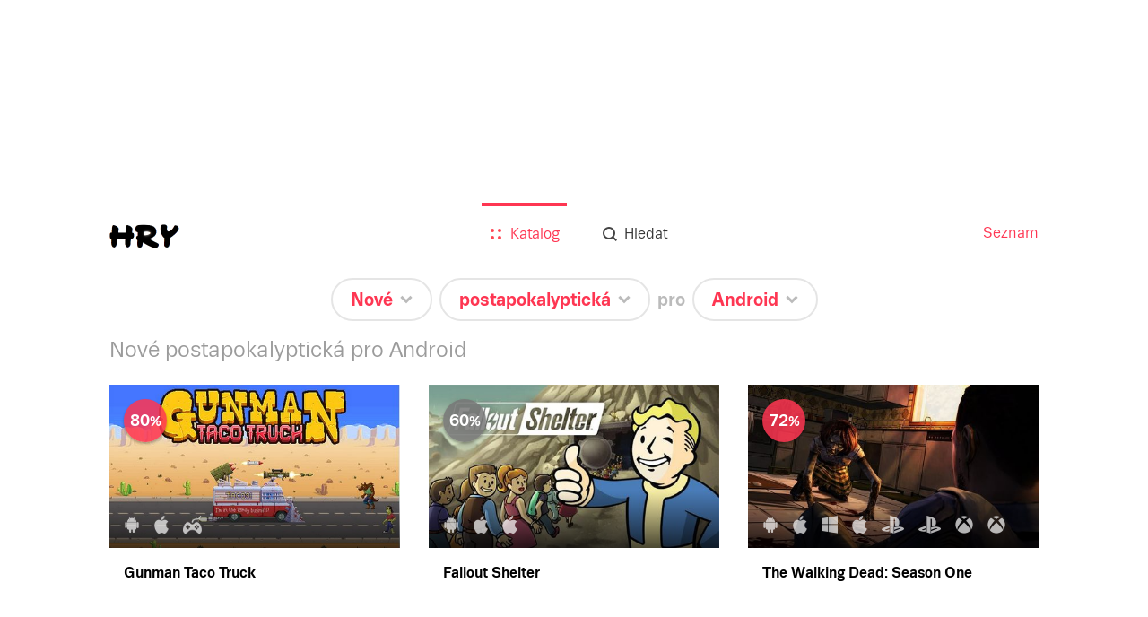

--- FILE ---
content_type: text/html; charset=utf-8
request_url: https://hry.seznam.cz/filtr/nove-pridane/postapokalypticka/android
body_size: 33759
content:
<!doctype html>
<html><head><meta charSet="utf-8"/><meta http-equiv="X-UA-Compatible" content="IE=edge"/><meta name="description" content="Hrejte nové postapokalyptická pro Android: Gunman Taco Truck (80%), Fallout Shelter (60%), The Walking Dead: Season One (72%)"/><meta name="keywords" content="hry, hry.cz, hry.seznam.cz"/><meta property="og:title" content="Nové postapokalyptická pro Android - hry.seznam.cz"/><meta property="og:description" content="Hrejte nové postapokalyptická pro Android: Gunman Taco Truck (80%), Fallout Shelter (60%), The Walking Dead: Season One (72%)"/><meta property="og:type" content="website"/><meta property="og:url" content="https://hry.seznam.cz/filtr/nove-pridane/postapokalypticka/android"/><meta property="og:image" content="https://hry.seznam.cz/static/img/hry-share.png"/><link rel="apple-touch-icon" sizes="57x57" href="/static/img/favicons/apple-touch-icon-57x57.png"/><link rel="apple-touch-icon" sizes="60x60" href="/static/img/favicons/apple-touch-icon-60x60.png"/><link rel="apple-touch-icon" sizes="72x72" href="/static/img/favicons/apple-touch-icon-72x72.png"/><link rel="apple-touch-icon" sizes="76x76" href="/static/img/favicons/apple-touch-icon-76x76.png"/><link rel="icon" type="image/png" href="/static/img/favicons/favicon-32x32.png" sizes="32x32"/><link rel="icon" type="image/png" href="/static/img/favicons/favicon-96x96.png" sizes="96x96"/><link rel="icon" type="image/png" href="/static/img/favicons/favicon-16x16.png" sizes="16x16"/><link rel="manifest" href="/static/img/favicons/manifest.json"/><link rel="shortcut icon" href="/static/img/favicons/favicon.ico"/><meta name="msapplication-TileColor" content="#da532c"/><meta name="msapplication-config" content="/static/img/favicons/browserconfig.xml"/><meta name="theme-color" content="#ffffff"/><meta name="referrer" content="always"/><meta name="viewport" content="width=device-width, initial-scale=1"/><meta name="robots" content="index,follow"/><link rel="stylesheet" href="/static/css/app.bundle.min.css?version=1762260300000"/><link rel="canonical" href="https://hry.seznam.cz/filtr/nove-pridane/postapokalypticka/android"/><title>Nové postapokalyptická pro Android - hry.seznam.cz</title></head><body><div id="page"><div class="component-content-wrapper home-view"><div class="topBackground"><div class="defaultbackground"></div></div><div class="vendor-ratio"></div><div class="content"><div class="component-header"><div class="header-wrapper"><div class="header-wrapper-logo"><a href="https://hry.seznam.cz/" title="Hry.seznam.cz" class="header-logo"></a></div><div class="header-navigation"><a href="//seznam.cz" title="Seznam.cz" target="_blank" rel="noopener noreferrer">Seznam</a></div><div class="header-content"><div class="component-menu"><div class="menu-icon"><a href="#"><img class="open-icon" src="/static/img/menu/menu.svg" alt="Menu" title="Zobrazit menu"/><img class="close-icon" src="/static/img/menu/menu-close.svg" alt="Zavřít menu" title="Zavřít menu"/></a></div><ul class="menu"><li class="catalog active"><a href="https://hry.seznam.cz/"><img src="/static/img/menu/catalog.svg"/><img class="hover" src="/static/img/menu/catalog-hover.svg"/><span>Katalog</span></a></li><li class="search"><a href="https://hry.seznam.cz/vyhledavani"><img src="/static/img/menu/search.svg"/><img class="hover" src="/static/img/menu/search-hover.svg"/><span>Hledat</span></a></li></ul></div></div></div></div><div class="component-filter-sentence"><div><span class="preposition sort"><div class="button-wrapper"><div id="button-sortedTimeSpan" class="component-button noselect filter-button rounded-rectangle white-silver"><a href="https://hry.seznam.cz/filtr/nove-pridane/postapokalypticka/android?opened=sortedTimeSpan"><span class="label">Nové</span><div class="arrow"></div></a></div><ul class="options sortedTimeSpan"><li class="child"><span class="link-wrapper"><a class="active" href="https://hry.seznam.cz/filtr/nove-pridane/postapokalypticka/android" title="Nové">Nové</a></span></li><li class="child"><span class="link-wrapper"><a class="" href="https://hry.seznam.cz/filtr/ocekavane-hry/postapokalypticka/android" title="Očekávané">Očekávané</a></span></li><li class="child"><span class="link-wrapper"><a class="" href="https://hry.seznam.cz/filtr/nejlepsi/postapokalypticka/android" title="Nejlepší">Nejlepší</a></span></li><li class="child"><span class="link-wrapper"><a class="" href="https://hry.seznam.cz/filtr/nejlepsi-po-letech/postapokalypticka/android" title="Nejlepší (seskupené po letech)">Nejlepší (seskupené po letech)</a></span></li></ul></div></span><span class="preposition category"><div class="button-wrapper"><div id="button-category" class="component-button noselect filter-button rounded-rectangle white-silver"><a href="https://hry.seznam.cz/filtr/nove-pridane/postapokalypticka/android?opened=category"><span class="label">postapokalyptická</span><div class="arrow"></div></a></div><ul class="options category"><li class="child"><span class="link-wrapper"><a class="" href="https://hry.seznam.cz/filtr/nove-pridane/vsechny-hry/android" title="Všechny hry">Všechny hry</a></span></li><li class="parent"><span class="link-wrapper"><span title="Výběry">Výběry</span></span></li><li class="child"><span class="link-wrapper"><a class="" href="https://hry.seznam.cz/filtr/nove-pridane/deti-do-5/android" title="Pro děti do 5 let">Pro děti do 5 let</a></span></li><li class="child"><span class="link-wrapper"><a class="" href="https://hry.seznam.cz/filtr/nove-pridane/pro-celou-rodinu/android" title="Pro celou rodinu">Pro celou rodinu</a></span></li><li class="child"><span class="link-wrapper"><a class="" href="https://hry.seznam.cz/filtr/nove-pridane/stare-pecky/android" title="Staré pecky">Staré pecky</a></span></li><li class="child"><span class="link-wrapper"><a class="" href="https://hry.seznam.cz/filtr/nove-pridane/pro-vic/android" title="Více hráčů u jednoho zařízení">Více hráčů u jednoho zařízení</a></span></li><li class="child"><span class="link-wrapper"><a class="" href="https://hry.seznam.cz/filtr/nove-pridane/ze-starych-hrycz/android" title="Nejhranější na starých hry.cz">Nejhranější na starých hry.cz</a></span></li><li class="parent"><span class="link-wrapper"><span title="Podle žánru">Podle žánru</span></span></li><li class="child"><span class="link-wrapper"><a class="" href="https://hry.seznam.cz/filtr/nove-pridane/adventura/android" title="Adventura">Adventura</a></span></li><li class="child"><span class="link-wrapper"><a class="" href="https://hry.seznam.cz/filtr/nove-pridane/akcni/android" title="Akční">Akční</a></span></li><li class="child"><span class="link-wrapper"><a class="" href="https://hry.seznam.cz/filtr/nove-pridane/hlavolamy/android" title="Hlavolamy">Hlavolamy</a></span></li><li class="child"><span class="link-wrapper"><a class="" href="https://hry.seznam.cz/filtr/nove-pridane/rpg/android" title="RPG">RPG</a></span></li><li class="child"><span class="link-wrapper"><a class="" href="https://hry.seznam.cz/filtr/nove-pridane/logicka/android" title="Logické">Logické</a></span></li><li class="child"><span class="link-wrapper"><a class="" href="https://hry.seznam.cz/filtr/nove-pridane/simulace/android" title="Simulace">Simulace</a></span></li><li class="child"><span class="link-wrapper"><a class="" href="https://hry.seznam.cz/filtr/nove-pridane/strategie/android" title="Strategie">Strategie</a></span></li><li class="child"><span class="link-wrapper"><a class="" href="https://hry.seznam.cz/filtr/nove-pridane/sportovni/android" title="Sportovní">Sportovní</a></span></li><li class="child"><span class="link-wrapper"><a class="" href="https://hry.seznam.cz/filtr/nove-pridane/zavodni/android" title="Závodní">Závodní</a></span></li></ul></div></span><span class="preposition"><span class="pre">pro</span><div class="button-wrapper"><div id="button-platform" class="component-button noselect filter-button rounded-rectangle white-silver"><a href="https://hry.seznam.cz/filtr/nove-pridane/postapokalypticka/android?opened=platform"><span class="label">Android</span><div class="arrow"></div></a></div><ul class="options platform"><li class="child"><span class="link-wrapper"><a class="" href="https://hry.seznam.cz/filtr/nove-pridane/postapokalypticka/vsechna-zarizeni" title="Všechna zařízení">Všechna zařízení</a></span></li><li class="child"><span class="link-wrapper"><a class="" href="https://hry.seznam.cz/filtr/nove-pridane/postapokalypticka/nintendo-switch-2" title="Nintendo Switch 2">Nintendo Switch 2</a></span></li><li class="parent"><span class="link-wrapper"><span title="Online">Online</span></span></li><li class="child"><span class="link-wrapper"><a class="" href="https://hry.seznam.cz/filtr/nove-pridane/postapokalypticka/prohlizec" title="Prohlížeč (online hry)">Prohlížeč (online hry)</a></span></li><li class="parent"><span class="link-wrapper"><span title="Mobilní zařízení">Mobilní zařízení</span></span></li><li class="child"><span class="link-wrapper"><a class="active" href="https://hry.seznam.cz/filtr/nove-pridane/postapokalypticka/android" title="Android">Android</a></span></li><li class="child"><span class="link-wrapper"><a class="" href="https://hry.seznam.cz/filtr/nove-pridane/postapokalypticka/iOS" title="iOS (iPhone, iPad)">iOS (iPhone, iPad)</a></span></li><li class="child"><span class="link-wrapper"><a class="" href="https://hry.seznam.cz/filtr/nove-pridane/postapokalypticka/windows-phone" title="Windows Phone">Windows Phone</a></span></li><li class="parent"><span class="link-wrapper"><span title="Počítač">Počítač</span></span></li><li class="child"><span class="link-wrapper"><a class="" href="https://hry.seznam.cz/filtr/nove-pridane/postapokalypticka/windows" title="Windows">Windows</a></span></li><li class="child"><span class="link-wrapper"><a class="" href="https://hry.seznam.cz/filtr/nove-pridane/postapokalypticka/macosx" title="Mac OS X">Mac OS X</a></span></li><li class="child"><span class="link-wrapper"><a class="" href="https://hry.seznam.cz/filtr/nove-pridane/postapokalypticka/linux" title="Linux">Linux</a></span></li><li class="parent"><span class="link-wrapper"><span title="Konzole">Konzole</span></span></li><li class="child"><span class="link-wrapper"><a class="" href="https://hry.seznam.cz/filtr/nove-pridane/postapokalypticka/ps5" title="PlayStation 5">PlayStation 5</a></span></li><li class="child"><span class="link-wrapper"><a class="" href="https://hry.seznam.cz/filtr/nove-pridane/postapokalypticka/playstation-4" title="PlayStation 4">PlayStation 4</a></span></li><li class="child"><span class="link-wrapper"><a class="" href="https://hry.seznam.cz/filtr/nove-pridane/postapokalypticka/playstation-3" title="PlayStation 3">PlayStation 3</a></span></li><li class="child"><span class="link-wrapper"><a class="" href="https://hry.seznam.cz/filtr/nove-pridane/postapokalypticka/playstation-2" title="PlayStation 2">PlayStation 2</a></span></li><li class="child"><span class="link-wrapper"><a class="" href="https://hry.seznam.cz/filtr/nove-pridane/postapokalypticka/xsex" title="Xbox Series X">Xbox Series X</a></span></li><li class="child"><span class="link-wrapper"><a class="" href="https://hry.seznam.cz/filtr/nove-pridane/postapokalypticka/xbox-one" title="Xbox One">Xbox One</a></span></li><li class="child"><span class="link-wrapper"><a class="" href="https://hry.seznam.cz/filtr/nove-pridane/postapokalypticka/xbox-360" title="Xbox 360">Xbox 360</a></span></li><li class="child"><span class="link-wrapper"><a class="" href="https://hry.seznam.cz/filtr/nove-pridane/postapokalypticka/wii-u" title="Wii U">Wii U</a></span></li><li class="child"><span class="link-wrapper"><a class="" href="https://hry.seznam.cz/filtr/nove-pridane/postapokalypticka/3ds" title="3DS">3DS</a></span></li><li class="child"><span class="link-wrapper"><a class="" href="https://hry.seznam.cz/filtr/nove-pridane/postapokalypticka/vita" title="PS Vita">PS Vita</a></span></li><li class="child"><span class="link-wrapper"><a class="" href="https://hry.seznam.cz/filtr/nove-pridane/postapokalypticka/switch" title="Nintendo Switch">Nintendo Switch</a></span></li></ul></div></span></div></div><div class="component-games-grid"><h1 class="">Nové postapokalyptická pro Android</h1><div class="cells"><div class="component-game-preview"><a href="https://hry.seznam.cz/hra/gunman-taco-truck"><div class="image"><img src="https://d31-a.sdn.cz/d_31/c_img_E_G/EWQCc.jpeg?fl=res,508,286,3" alt="Gunman Taco Truck"/><div class="platforms"><img class="platform ico" src="https://d31-a.sdn.cz/d_31/d_15090905/img/49/109x123_E3EkKu.png?fl=res,,40,3" alt="Android" title="Android"/><img class="platform ico" src="https://d31-a.sdn.cz/d_31/d_15090971/img/60/159x189_PsmC2p.png?fl=res,,40,3" alt="iOS (iPhone, iPad)" title="iOS (iPhone, iPad)"/><img class="platform ico" src="/static/img/universal-platform-selected.png" alt="Počítač" title="Počítač"/></div></div><div class="info"><span class="title">Gunman Taco Truck</span></div><div class="rating best">80</div><div class="loading hidden"><div class="component-pizza-loader white-contrast"><span></span><span></span><span></span><span></span><span></span></div></div></a></div><div class="component-game-preview"><a href="https://hry.seznam.cz/hra/fallout-shelter"><div class="image"><img src="https://d31-a.sdn.cz/d_31/d_15081192/img/13/1282x722_7tQU7U.jpg?fl=res,508,286,3" alt="Fallout Shelter"/><div class="platforms"><img class="platform ico" src="https://d31-a.sdn.cz/d_31/d_15090905/img/49/109x123_E3EkKu.png?fl=res,,40,3" alt="Android" title="Android"/><img class="platform ico" src="https://d31-a.sdn.cz/d_31/d_15090971/img/60/159x189_PsmC2p.png?fl=res,,40,3" alt="iOS (iPhone, iPad)" title="iOS (iPhone, iPad)"/><img class="platform ico" src="https://d31-a.sdn.cz/d_31/d_15100563/img/29/159x189_LWz6Pv.png?fl=res,,40,3" alt="iPad" title="iPad"/></div></div><div class="info"><span class="title">Fallout Shelter</span></div><div class="rating good">60</div><div class="loading hidden"><div class="component-pizza-loader white-contrast"><span></span><span></span><span></span><span></span><span></span></div></div></a></div><div class="component-game-preview"><a href="https://hry.seznam.cz/hra/the-walking-dead"><div class="image"><img src="https://d31-a.sdn.cz/d_31/d_15081060/img/14/939x528_gib9wF.jpg?fl=res,508,286,3" alt="The Walking Dead: Season One"/><div class="platforms"><img class="platform ico" src="https://d31-a.sdn.cz/d_31/d_15090905/img/49/109x123_E3EkKu.png?fl=res,,40,3" alt="Android" title="Android"/><img class="platform ico" src="https://d31-a.sdn.cz/d_31/d_15090971/img/60/159x189_PsmC2p.png?fl=res,,40,3" alt="iOS (iPhone, iPad)" title="iOS (iPhone, iPad)"/><img class="platform ico" src="https://d31-a.sdn.cz/d_31/d_15090901/img/27/183x198_jO9tMK.png?fl=res,,40,3" alt="Windows" title="Windows"/><img class="platform ico" src="https://d31-a.sdn.cz/d_31/d_15090900/img/67/159x189_TRb1oG.png?fl=res,,40,3" alt="Mac OS X" title="Mac OS X"/><img class="platform ico" src="https://d31-a.sdn.cz/d_31/d_15090983/img/12/191x150_JDpoTO.png?fl=res,,40,3" alt="PlayStation 4" title="PlayStation 4"/><img class="platform ico" src="https://d31-a.sdn.cz/d_31/d_15090900/img/82/191x150_nY5ZjK.png?fl=res,,40,3" alt="PlayStation 3" title="PlayStation 3"/><img class="platform ico" src="https://d31-a.sdn.cz/d_31/d_15090963/img/96/203x203_aAcmLC.png?fl=res,,40,3" alt="Xbox One" title="Xbox One"/><img class="platform ico" src="https://d31-a.sdn.cz/d_31/d_15090943/img/64/203x203_KcQpU4.png?fl=res,,40,3" alt="Xbox 360" title="Xbox 360"/><img class="platform ico" src="https://d31-a.sdn.cz/d_31/d_15112423/img/43/191x150_Uyin4x.png?fl=res,,40,3" alt="PS Vita" title="PS Vita"/></div></div><div class="info"><span class="title">The Walking Dead: Season One</span></div><div class="rating best">72</div><div class="loading hidden"><div class="component-pizza-loader white-contrast"><span></span><span></span><span></span><span></span><span></span></div></div></a></div></div><div class="no-games"><div class="sentence">Víc her pro tento filtr není dostupných.</div><div><h2>Upravte si filtr třeba takhle:</h2>Nové<!-- --> <span>hry <div class="component-button reset-button rounded-rectangle-small white-silver"><a href="https://hry.seznam.cz/"><span class="label">všech žánrů</span></a></div></span> pro <div class="component-button reset-button rounded-rectangle-small white-silver"><a href="https://hry.seznam.cz/"><span class="label">všechna zařízení</span></a></div></div></div></div><div class="rectangle-advert-container"><div></div></div><footer class="component-footer"><p class="links"><span class="item"><a class="link" rel="noopener noreferrer" target="_blank" href="https://o.seznam.cz">O nás</a></span><span class="item"><a class="link" rel="noopener noreferrer" target="_blank" href="https://kariera.seznam.cz">Kariéra</a></span><span class="item"><a class="link" rel="noopener noreferrer" href="#">Nastavení personalizace</a></span><span class="item"><a class="link" rel="noopener noreferrer" target="_blank" href="https://seznam.cz/reklama/cz/obsahovy-web/sluzba-hry">Reklama</a></span><span class="item"><a class="link" rel="noopener noreferrer" target="_blank" href="https://imajs.io">IMAjs.io</a></span></p><p class="copyright"><span>Copyright © 1996–</span><span>2026</span><span>, Seznam.cz, a.s.</span></p></footer></div></div></div><script id="revivalSettings">
			(function(root) {
				root.$Debug = false;
				root.$IMA = root.$IMA || {};
				$IMA.Cache = {"http.get:https://hry.seznam.cz/api/v1/banners/random?{}":{"value":{"status":200,"body":{"_id":"5704a4804a662e6af133d998","name":"Brány skeldalu 3","_etag":"1cd1abc9875000d29fd8a537e766f491afdb8d6e","_updated":"2016-04-06 07:59:45","image":{"url":"https://d31-a.sdn.cz/d_31/c_C_B/OaFCT.jpeg","itemId":"5704a5d162b0a96a9d524f48","itemType":"image"},"_created":"2016-04-06 07:54:08","url":"https://hry.seznam.cz/hra/55c8f57fa9b92881a30b40e3"},"params":{"method":"get","url":"https://hry.seznam.cz/api/v1/banners/random","transformedUrl":"https://hry.seznam.cz/api/v1/banners/random","data":{},"options":{"timeout":12000,"repeatRequest":1,"ttl":0,"headers":{"Accept":"application/json","Accept-Language":"cs","Content-Type":""},"cache":true}},"headers":{"access-control-allow-headers":"Accept, Authorization, Content-Type, Origin, X-Requested-With","access-control-allow-methods":"DELETE, GET, HEAD, OPTIONS, POST, PUT","access-control-allow-origin":"*","connection":"close","content-encoding":"gzip","content-type":"application/json","date":"Mon, 19 Jan 2026 14:52:44 GMT","etag":"W/\"1cd1abc9875000d29fd8a537e766f491afdb8d6e\"","server":"envoy","set-cookie":"sznlbr=a8f0ad907da9b1b60c5c56b48926f6495b0b300d823aed6382bc02a47a848032; HttpOnly; Secure; Max-Age=86400; Path=/","transfer-encoding":"chunked","vary":"Accept-Encoding","x-envoy-upstream-service-time":"11"},"headersRaw":{},"cached":true},"ttl":60000},"http.get:https://hry.seznam.cz/api/v1/abtests?{}":{"value":{"status":200,"body":{"_items":[],"_meta":{"limit":18,"offset":0,"count":0,"nextItems":false,"previousItems":false}},"params":{"method":"get","url":"https://hry.seznam.cz/api/v1/abtests","transformedUrl":"https://hry.seznam.cz/api/v1/abtests","data":{},"options":{"timeout":12000,"repeatRequest":1,"ttl":0,"headers":{"Accept":"application/json","Accept-Language":"cs","Content-Type":""},"cache":true}},"headers":{"access-control-allow-headers":"Accept, Authorization, Content-Type, Origin, X-Requested-With","access-control-allow-methods":"DELETE, GET, HEAD, OPTIONS, POST, PUT","access-control-allow-origin":"*","connection":"close","content-encoding":"gzip","content-type":"application/json","date":"Mon, 19 Jan 2026 14:52:44 GMT","etag":"W/\"3c0c1cad0df7b0e3d0326ae6bc85ee2c8a2b3f63\"","server":"envoy","set-cookie":"sznlbr=a8f0ad907da9b1b60c5c56b48926f6495b0b300d823aed6382bc02a47a848032; HttpOnly; Secure; Max-Age=86400; Path=/","transfer-encoding":"chunked","vary":"Accept-Encoding","x-envoy-upstream-service-time":"14"},"headersRaw":{},"cached":true},"ttl":60000},"http.get:https://hry.seznam.cz/api/v1/filter?{\"platformString\":\"os x\"}":{"value":{"status":200,"body":{"categories":[{"_id":"55c8b1a9b9cb510005654c3b","name":"postapokalyptická","_created":"2015-08-10 16:14:01","default":false,"_etag":"d790d757848e1b82581abfbcada86f5a2881336a","visibleInFilter":false,"parent":"","slug":"postapokalypticka","importId":-146623,"_updated":"2016-10-06 16:52:02"},{"_id":"55c8b1a9b9cb510005654c4b","name":"vikingové","_created":"2015-08-10 16:14:01","default":false,"_etag":"e0c007c391170c6104706b3485b3c0e4c3fd8818","visibleInFilter":false,"parent":"","slug":"vikingove","importId":-154681,"_updated":"2016-10-06 16:52:02"},{"_id":"55c8b1a9b9cb510005654c41","name":"film noir","_created":"2015-08-10 16:14:01","default":false,"_etag":"1faef7fd55390f31f1729a56c46b7219aac24225","visibleInFilter":false,"parent":"","slug":"film-noir","importId":-145276,"_updated":"2016-10-06 16:52:02"},{"_id":"55c8b1a9b9cb510005654c5d","name":"ponorky","_created":"2015-08-10 16:14:01","default":false,"_etag":"18ed7e75e632cb2ae719ed8ee14192572ff2e169","visibleInFilter":false,"parent":"","slug":"ponorky","importId":-146677,"_updated":"2016-10-06 16:52:02"},{"_id":"55c8b1a9b9cb510005654c7e","name":"remake","_created":"2015-08-10 16:14:01","default":false,"_etag":"7a54b95c84c7eeeed4e0d5e9d597b031f7ae89a4","visibleInFilter":false,"parent":"","slug":"remake","importId":-146058,"_updated":"2016-10-06 16:52:02"},{"_id":"55c8b1a9b9cb510005654c3d","name":"early access","_created":"2015-08-10 16:14:01","default":false,"_etag":"862dd0956b46f9224c3c08d101e50a9ebaf2ed8f","visibleInFilter":false,"parent":"","slug":"early-access","importId":-146656,"_updated":"2016-10-06 16:52:02"},{"_id":"55c8b1a9b9cb510005654c54","name":"karetní","_created":"2015-08-10 16:14:01","default":false,"_etag":"ae21d6ba8cc24a0519b0dd612d6dd18fb33d9242","visibleInFilter":false,"parent":"","slug":"karetni","importId":-146649,"_updated":"2016-10-06 16:52:02"},{"_id":"55c8b1a9b9cb510005654c66","name":"fotbal","_created":"2015-08-10 16:14:01","default":false,"_etag":"e8a454eb6763b254e9a72bdf744b4d595a564f50","visibleInFilter":false,"parent":"","slug":"fotbal","importId":-11727,"_updated":"2016-10-06 16:52:02"},{"_id":"55c8b1a9b9cb510005654c7b","name":"hack","_created":"2015-08-10 16:14:01","default":false,"_etag":"ca814063f9c1cc0dc4ed7df431fc193efe42342e","visibleInFilter":false,"parent":"","slug":"hack","importId":-146739,"_updated":"2016-10-06 16:52:02"},{"_id":"55c8b1a9b9cb510005654c5e","name":"horor","_created":"2015-08-10 16:14:01","default":false,"_etag":"5c85c41b62a1096f73b77ae3872d57fa981c4cc9","visibleInFilter":false,"parent":"","slug":"horor","importId":-143462,"_updated":"2016-10-06 16:52:02"},{"_id":"55c8b1a9b9cb510005654c61","name":"hybridní hra","_created":"2015-08-10 16:14:01","default":false,"_etag":"f578f8473093f51fe9a6615255ff662d1c2d0520","visibleInFilter":false,"parent":"","slug":"hybridni-hra","importId":-146801,"_updated":"2016-10-06 16:52:02"},{"_id":"55c8b1a9b9cb510005654c6e","name":"tenis","_created":"2015-08-10 16:14:01","default":false,"_etag":"6163e61577a47e726683a46473f374009cc27116","visibleInFilter":false,"parent":"","slug":"tenis","importId":-23031,"_updated":"2016-10-06 16:52:02"},{"_id":"55c8b1a9b9cb510005654c6b","name":"historická","_created":"2015-08-10 16:14:01","default":false,"_etag":"9c52367523cc9f263e0156294e1406c09f4eaa4b","visibleInFilter":false,"parent":"","slug":"historicka","importId":-146607,"_updated":"2016-10-06 16:52:02"},{"_id":"55c8b1a9b9cb510005654c62","name":"sociální platforma","_created":"2015-08-10 16:14:01","default":false,"_etag":"d86ed31c96d332c59af4b95b32e3d44b459cef58","visibleInFilter":false,"parent":"","slug":"socialni-platforma","importId":-146952,"_updated":"2016-10-06 16:52:02"},{"_id":"55c8b1a9b9cb510005654c52","name":"The walking dead","_created":"2015-08-10 16:14:01","default":false,"_etag":"da10644e8c605feecdae366d3616238d0705e465","visibleInFilter":false,"parent":"","slug":"the-walking-dead","importId":-158996,"_updated":"2016-10-06 16:52:02"},{"_id":"55c8b1a9b9cb510005654c50","name":"Indie","_created":"2015-08-10 16:14:01","default":false,"_etag":"a469ac01986c3834e167d4996e9abf398067a3f9","visibleInFilter":false,"parent":"","slug":"indie","importId":-1200,"_updated":"2016-10-06 16:52:02"},{"_id":"55c8b1a9b9cb510005654c85","name":"World of Warcraft","_created":"2015-08-10 16:14:01","default":false,"_etag":"8aff340f4855aa61d8b79f2d02ab9aa8cd85a0c0","visibleInFilter":false,"parent":"","slug":"world-of-warcraft","importId":-146632,"_updated":"2016-10-06 16:52:02"},{"_id":"55c8b1a9b9cb510005654c84","name":"edutainment","_created":"2015-08-10 16:14:01","default":false,"_etag":"72501fa0db2434c79487d56ddb692b859e238249","visibleInFilter":false,"parent":"","slug":"edutainment","importId":-146760,"_updated":"2016-10-06 16:52:02"},{"_id":"55c8b1aab9cb510005654d00","name":"viking","_created":"2015-08-10 16:14:02","default":false,"_etag":"97b993cb1d2e9d2ee53d1c3e22dfeaaf323e7584","visibleInFilter":false,"parent":"","slug":"viking","importId":-146722,"_updated":"2016-10-06 16:52:02"},{"_id":"55c8b1aab9cb510005654d14","name":"rozšířená realita","_created":"2015-08-10 16:14:02","default":false,"_etag":"1719c07ba013fea0c2d283037a7feec0441e7947","visibleInFilter":false,"parent":"","slug":"rozsirena-realita","importId":-146769,"_updated":"2016-10-06 16:52:02"},{"_id":"55c8b1aab9cb510005654cf1","name":"zrušené","_created":"2015-08-10 16:14:02","default":false,"_etag":"3b737ab3f71d39604ef4d021d8f0ca0dc9a82335","visibleInFilter":false,"parent":"","slug":"zrusene","importId":-146836,"_updated":"2016-10-06 16:52:02"},{"_id":"55c8b1aab9cb510005654d07","name":"Vietnam","_created":"2015-08-10 16:14:02","default":false,"_etag":"e0813fc490f4697e4e8da7aecef969959b284ad2","visibleInFilter":false,"parent":"","slug":"vietnam","importId":-3174,"_updated":"2016-10-06 16:52:02"},{"_id":"55c8b1aab9cb510005654d18","name":"filmová hra","_created":"2015-08-10 16:14:02","default":false,"_etag":"ec15794278c3eeb63aae16d697bcb8ff87e9ae4e","visibleInFilter":false,"parent":"","slug":"filmova-hra","importId":-146713,"_updated":"2016-10-06 16:52:02"},{"_id":"56199f7012ea062ca632e14c","name":"námořní","default":false,"visibleInFilter":false,"nameInFilter":"","_etag":"2c8b984f5e213c2279e8ff851bad1f63c76c26fe","slug":"namorni","parent":"","_created":"2015-10-11 01:29:52","_updated":"2016-10-06 16:52:02"},{"_id":"56548d7c5f671c0071761d74","_etag":"0066dc65860934dc334b9226115ae6047968b003","parent":"","default":false,"nameInFilter":"","slug":"zemepis","name":"Zeměpis","_created":"2015-11-24 17:17:00","visibleInFilter":false,"_updated":"2016-10-06 16:52:02"},{"_id":"55c8b1a9b9cb510005654c9d","name":"vesmírný simulátor","_created":"2015-08-10 16:14:01","default":false,"_etag":"4949b1b05b584098f7be098d035d9f52ca178b43","visibleInFilter":false,"parent":"","slug":"vesmirny-simulator","importId":-157839,"_updated":"2016-10-06 16:52:02"},{"_id":"55c8b1a9b9cb510005654ca7","name":"Littlebigplanet","_created":"2015-08-10 16:14:01","default":false,"_etag":"2ffc6d6da6cbd6df6526c62860e48e95097831b1","visibleInFilter":false,"parent":"","slug":"littlebigplanet","importId":-147243,"_updated":"2016-10-06 16:52:02"},{"_id":"55c8b1aab9cb510005654d05","name":"hudební","_created":"2015-08-10 16:14:02","default":false,"_etag":"813fafb42a41514138a12f2a6f44f0a2dbef7c22","visibleInFilter":false,"parent":"","slug":"hudebni","importId":14,"_updated":"2016-10-06 16:52:02"},{"_id":"55c8b1aab9cb510005654d10","name":"LEGO","_created":"2015-08-10 16:14:02","default":false,"_etag":"0f1c68cdb080575bdbe0a224178f109442f86b5c","visibleInFilter":false,"parent":"","slug":"lego","importId":-15564,"_updated":"2016-10-06 16:52:02","nameInFilter":""},{"_id":"55faedac5a6864021a314870","name":"explorativní","default":false,"visibleInFilter":false,"_etag":"39199cf09c95ca05d67eed848a04e043031597a6","parent":"","nameInFilter":"","_created":"2015-09-17 18:43:24","slug":"explorativni","_updated":"2016-10-06 16:52:02"},{"_id":"56178d1712ea061cc832e14c","name":"anime","default":false,"visibleInFilter":false,"nameInFilter":"","_etag":"bae9720bec0445f1e38bd58119a4aecbb3f891fa","slug":"anime","parent":"","_created":"2015-10-09 11:47:03","_updated":"2016-10-06 16:52:02"},{"_id":"55c8b1a9b9cb510005654cab","name":"crowdfunding","_created":"2015-08-10 16:14:01","default":false,"_etag":"8c72408786b16aa69a0206cef0e41578b914d608","visibleInFilter":false,"parent":"","slug":"crowdfunding","importId":-146634,"_updated":"2016-10-06 16:52:02"},{"_id":"55c8b1aab9cb510005654cf4","name":"Kinect Sports","_created":"2015-08-10 16:14:02","default":false,"_etag":"4391215f110eaed95925b491c9a9d9bd4f6d0cbd","visibleInFilter":false,"parent":"","slug":"kinect-sports","importId":-147918,"_updated":"2016-10-06 16:52:02"},{"_id":"55c8b1aab9cb510005654d1b","name":"off-road","_created":"2015-08-10 16:14:02","default":false,"_etag":"1c814178dbc6d0cfe08c2ebcf71e8912523a37cc","visibleInFilter":false,"parent":"","slug":"off-road","importId":-146950,"_updated":"2016-10-06 16:52:02"},{"_id":"55c8b1aab9cb510005654d38","name":"bůh","_created":"2015-08-10 16:14:02","default":false,"_etag":"786a12ead6587b5f96ac6a607ea2f71e337d406b","visibleInFilter":false,"parent":"","slug":"buh","importId":-17797,"_updated":"2016-10-06 16:52:02"},{"_id":"560d1a90f4abe60233d4f56a","default":false,"visibleInFilter":false,"_created":"2015-10-01 13:35:44","name":"Star Wars","nameInFilter":"","_etag":"213d893a814783676915e415b4a97c74807d2137","slug":"starwars","parent":"","_updated":"2016-10-06 16:52:02"},{"_id":"55c8b1a9b9cb510005654cca","name":"komiks","_created":"2015-08-10 16:14:01","default":false,"_etag":"96c9796042229967fc329ed86d82645ebd0a51de","visibleInFilter":false,"parent":"","slug":"komiks","importId":-7647,"_updated":"2016-10-06 16:52:02"},{"_id":"55c8b1aab9cb510005654ceb","name":"Theatre of War","_created":"2015-08-10 16:14:02","default":false,"_etag":"cc49c9cf657ce803d9cba99a9f60576c788793fe","visibleInFilter":false,"parent":"","slug":"theatre-of-war","importId":-147817,"_updated":"2016-10-06 16:52:02"},{"_id":"55c8b1aab9cb510005654d3f","name":"vesmír","_created":"2015-08-10 16:14:02","default":false,"_etag":"1710bb437d7eee951407857fb55e26565877bd04","visibleInFilter":false,"parent":"","slug":"vesmir","importId":-1120,"_updated":"2016-10-06 16:52:02"},{"_id":"5609529b4b0ab200f10141e5","_created":"2015-09-28 16:45:47","slug":"mahjong","name":"mahjong","default":false,"visibleInFilter":false,"nameInFilter":"","parent":"","_etag":"d21fea900fcf74dbf23ea5910a4d14e31c342783","_updated":"2016-10-06 16:52:02"},{"_id":"568e5e0dd338e9010bad0409","visibleInFilter":false,"_updated":"2016-10-06 16:52:02","parent":"","default":false,"_etag":"6defd02860f60fe88bde6eb3be5813ec86d335c1","slug":"firstworldwar","name":"první světová válka","_created":"2016-01-07 13:46:05","nameInFilter":""},{"_id":"55df082b5f61050c9634f15c","_etag":"98d58958bb64d5b1a5984c23b5f4c09d02659bbc","slug":"kulecnik","default":false,"_created":"2015-08-27 14:52:59","name":"kulečník","nameInFilter":"","parent":"","visibleInFilter":false,"_updated":"2016-10-06 16:52:02"},{"_id":"563a415563f7840da127fbe4","visibleInFilter":false,"slug":"food","name":"Jídlo","_etag":"3b525c20eabe01481aad52bf2d059094ebcfd0ab","_updated":"2016-10-06 16:52:02","default":false,"_created":"2015-11-04 18:33:09","nameInFilter":"","parent":""},{"_id":"55c8b1aab9cb510005654cd5","name":"Uncharted","_created":"2015-08-10 16:14:02","default":false,"_etag":"09c5e262947981720920762d217414a5737ed6c1","visibleInFilter":false,"parent":"","slug":"uncharted","importId":-146787,"_updated":"2016-10-06 16:52:02"},{"_id":"55c8b1aab9cb510005654ce8","name":"komedie","_created":"2015-08-10 16:14:02","default":false,"_etag":"a62ebb1e8927ea478f4cda6379ac197e9db2c8dc","visibleInFilter":false,"parent":"","slug":"komedie","importId":-4836,"_updated":"2016-10-06 16:52:02"},{"_id":"55c8b1aab9cb510005654d06","name":"casual","_created":"2015-08-10 16:14:02","default":false,"_etag":"600b93cce7aa91247e6a7b8ee1e4c503b9f66422","visibleInFilter":false,"parent":"","slug":"casual","importId":-146734,"_updated":"2016-10-06 16:52:02"},{"_id":"561d4c9affe394020e873c5c","_created":"2015-10-13 20:25:30","_updated":"2016-10-06 16:52:02","parent":"","default":false,"slug":"endless-runner","_etag":"39e45eee05ba36813d812fcbf6c99b9ce21d675a","name":"Endless Runner","nameInFilter":"","visibleInFilter":false},{"_id":"561e56f8ffe39407d5873c5c","_created":"2015-10-14 15:22:00","_updated":"2016-10-06 16:52:02","parent":"","default":false,"slug":"vedomostni","_etag":"5284a882938b6a3f0abe2f4e4e7ba0b68d5b7f14","name":"vědomostní","nameInFilter":"","visibleInFilter":false},{"_id":"55c8b1a9b9cb510005654ccd","name":"third person","_created":"2015-08-10 16:14:01","default":false,"_etag":"0489cdd0cc06e201491ba78c9ba497d9367353f1","visibleInFilter":false,"parent":"","slug":"third-person","importId":-146799,"_updated":"2016-10-06 16:52:02"},{"_id":"55c8b1aab9cb510005654cf5","name":"GTA","_created":"2015-08-10 16:14:02","default":false,"_etag":"7cfa5fed1ea767725a5560a91322a521f5474088","visibleInFilter":false,"parent":"","slug":"gta","importId":-146862,"_updated":"2016-10-06 16:52:02"},{"_id":"55c8b1a9b9cb510005654c99","name":"procedurálně generovaný obsah","_created":"2015-08-10 16:14:01","default":false,"_etag":"7e5507af0c6c30fc0e3734a7a989f4806ee9fe23","visibleInFilter":false,"parent":"","slug":"proceduralne-generovany-obsah","importId":-146672,"_updated":"2016-10-06 16:52:02"},{"_id":"55c8b1a9b9cb510005654cbd","name":"Kickstarter","_created":"2015-08-10 16:14:01","default":false,"_etag":"83be87885edefb5084ca9c3220090986f45370bb","visibleInFilter":false,"parent":"","slug":"kickstarter","importId":-146608,"_updated":"2016-10-06 16:52:02"},{"_id":"55c8b1aab9cb510005654cd2","name":"licence","_created":"2015-08-10 16:14:02","default":false,"_etag":"aaa1533ce368a80ee1142ca6ee2e66e6371c1af4","visibleInFilter":false,"parent":"","slug":"licence","importId":-12349,"_updated":"2016-10-06 16:52:02"},{"_id":"55c8b1aab9cb510005654ce5","name":"otevřený svět","_created":"2015-08-10 16:14:02","default":false,"_etag":"dc63a37dd0ce3f395bf61c960c7692ab7508a048","visibleInFilter":false,"parent":"","slug":"otevreny-svet","importId":-157776,"_updated":"2016-10-06 16:52:02"},{"_id":"55c8b1aab9cb510005654d15","name":"koně","_created":"2015-08-10 16:14:02","default":false,"_etag":"e6a10299a518df9a927d09bf3f29f647b3762968","visibleInFilter":false,"parent":"","slug":"kone","importId":-16369,"_updated":"2016-10-06 16:52:02"},{"_id":"5770df74a96e7161a8f84325","parent":"","_created":"2016-06-27 10:10:28","slug":"https://www.engadget.com/2015/07/12/7-games-with-a-zen-state-of-mind/","visibleInFilter":false,"_etag":"f988161d13ea094822775e934847b9889824b270","_updated":"2016-10-06 16:52:02","default":false,"nameInFilter":"","name":"meditativní"},{"_id":"55c8b1aab9cb510005654ce7","name":"flashovka","_created":"2015-08-10 16:14:02","default":false,"_etag":"1d23080c2d3a87ebcb0cc7e08611c2b7095d839e","visibleInFilter":false,"parent":"","slug":"flashovka","importId":-146918,"_updated":"2016-10-06 16:52:02"},{"_id":"55c8b1aab9cb510005654d29","name":"Facebook","_created":"2015-08-10 16:14:02","default":false,"_etag":"5748f70bfd806d8c63cfd0caa061c45500e79ba8","visibleInFilter":false,"parent":"","slug":"facebook","importId":-690,"_updated":"2016-10-06 16:52:02"},{"_id":"55c8b1aab9cb510005654d25","name":"Terminator","_created":"2015-08-10 16:14:02","default":false,"_etag":"0bd7556c40848fccf5d94d40fdb5a6032991f91d","visibleInFilter":false,"parent":"","slug":"terminator","importId":-147437,"_updated":"2016-10-06 16:52:02"},{"_id":"55c8b1a9b9cb510005654cb3","name":"České hry 2013","_created":"2015-08-10 16:14:01","default":false,"_etag":"c0ccf1ca466771ae34c74a848c1df8caff774479","visibleInFilter":false,"parent":"","slug":"ceske-hry-2013","importId":-147077,"_updated":"2016-10-06 16:52:02"},{"_id":"55c8b1aab9cb510005654cd6","name":"King's Bounty","_created":"2015-08-10 16:14:02","default":false,"_etag":"3ff2f1955cc29324965fe51b760b10c84e434a52","visibleInFilter":false,"parent":"","slug":"king-s-bounty","importId":-147075,"_updated":"2016-10-06 16:52:02"},{"_id":"55c8b1a9b9cb510005654c4c","name":"bizár","_created":"2015-08-10 16:14:01","default":false,"_etag":"b9f81a8e70064a09d3862b4862e66c990a675ba3","visibleInFilter":false,"parent":"","slug":"bizar","importId":-146664,"_updated":"2016-10-06 16:52:02"},{"_id":"55c8b1a9b9cb510005654c6a","name":"Korejská válka","_created":"2015-08-10 16:14:01","default":false,"_etag":"49bbd90572f69ed90ddd40b9454c4a6cc374c790","visibleInFilter":false,"parent":"","slug":"korejska-valka","importId":-147814,"_updated":"2016-10-06 16:52:02"},{"_id":"55c8b1a9b9cb510005654c4d","name":"Budovatelská","_created":"2015-08-10 16:14:01","default":false,"_etag":"59c8500f293c169e468593e9e9f69e1cc11b9f68","visibleInFilter":false,"parent":"","slug":"budovatelska","importId":-146616,"nameInFilter":"","_updated":"2016-10-06 16:52:02"},{"_id":"55c8b1a9b9cb510005654c5b","name":"Just Dance","_created":"2015-08-10 16:14:01","default":false,"_etag":"91dd47e1cfef669226fa52c96b49fe291896594b","visibleInFilter":false,"parent":"","slug":"just-dance","importId":-147371,"_updated":"2016-10-06 16:52:02"},{"_id":"55c8b1a9b9cb510005654c75","name":"taneční","_created":"2015-08-10 16:14:01","default":false,"_etag":"73c5deef14b3bea43d2a05cf8798fdad7c9781a6","visibleInFilter":false,"parent":"","slug":"tanecni","importId":-146963,"_updated":"2016-10-06 16:52:02"},{"_id":"55c8b1a9b9cb510005654c71","name":"engine","_created":"2015-08-10 16:14:01","default":false,"_etag":"93e19112f1b0d57f48b857bc6b269f16b92b5f7e","visibleInFilter":false,"parent":"","slug":"engine","importId":-146775,"_updated":"2016-10-06 16:52:02"},{"_id":"55c8b1a9b9cb510005654c6c","name":"letecka","_created":"2015-08-10 16:14:01","default":false,"_etag":"958e8b9972a6f560d28297c87246aaed69eccd67","visibleInFilter":false,"parent":"","slug":"letecka","importId":-17099,"_updated":"2016-10-06 16:52:02"},{"_id":"55c8b1a9b9cb510005654c72","name":"rytmická","_created":"2015-08-10 16:14:01","default":false,"_etag":"15fb5b0d23db5e2ee552ad9e4c1283f8444954e2","visibleInFilter":false,"parent":"","slug":"rytmicka","importId":-146901,"_updated":"2016-10-06 16:52:02"},{"_id":"55c8b1a9b9cb510005654c81","name":"tiny build games","_created":"2015-08-10 16:14:01","default":false,"_etag":"66d72a0921158fe6ea902ee43a92bbc544c1c117","visibleInFilter":false,"parent":"","slug":"tiny-build-games","importId":-149070,"_updated":"2016-10-06 16:52:02"},{"_id":"55c8b1a9b9cb510005654c53","name":"dungeon","_created":"2015-08-10 16:14:01","default":false,"_etag":"e2d1de03f46d19d800858ff7d959d3da4033e3bb","visibleInFilter":false,"parent":"","slug":"dungeon","importId":-146638,"_updated":"2016-10-06 16:52:02"},{"_id":"55c8b1a9b9cb510005654c86","name":"Diablo","_created":"2015-08-10 16:14:01","default":false,"_etag":"d8b52b7397da4299b357236d45bb0d56d6d5b7dc","visibleInFilter":false,"parent":"","slug":"diablo","importId":-146653,"_updated":"2016-10-06 16:52:02"},{"_id":"55c8b1a9b9cb510005654c8c","name":"NHL","_created":"2015-08-10 16:14:01","default":false,"_etag":"41147c08ec34a7a9489038ab9dd57f375f2a2197","visibleInFilter":false,"parent":"","slug":"nhl","importId":-34150,"_updated":"2016-10-06 16:52:02"},{"_id":"55c8b1a9b9cb510005654cc3","name":"stealth","_created":"2015-08-10 16:14:01","default":false,"_etag":"233c30451e5edbf4a239d5491d8bad495d0d0e13","visibleInFilter":false,"parent":"","slug":"stealth","importId":-142776,"_updated":"2016-10-06 16:52:02"},{"_id":"55c8b1aab9cb510005654d0f","name":"středověk","_created":"2015-08-10 16:14:02","default":false,"_etag":"0dfb399d934e0e3824712c348e6d7fa8e9f186b4","visibleInFilter":false,"parent":"","slug":"stredovek","importId":-2504,"_updated":"2016-10-06 16:52:02"},{"_id":"55c8b1aab9cb510005654d16","name":"arkáda","_created":"2015-08-10 16:14:02","default":false,"_etag":"60ceaeda1354c35c86aaa49f01091fa80a20f276","visibleInFilter":false,"parent":"","slug":"arkada","importId":-146643,"_updated":"2016-10-06 16:52:02"},{"_id":"55eeccb25b685601a8bfc50d","_etag":"bf479f69489de4c1da7afcf28b908e782cfc13aa","_created":"2015-09-08 13:55:30","slug":"platby-uvnitr-hry","parent":"","default":false,"visibleInFilter":false,"name":"Platby uvnitř hry","nameInFilter":"","_updated":"2016-10-06 16:52:02"},{"_id":"57f665129ebd5bdc66000e31","_updated":"2016-10-06 16:52:02","parent":"","nameInFilter":"","name":"vojenské","_etag":"ab3deb563b98f3c8cf37dff889c4ee7b596f1fe4","_created":"2016-10-06 16:52:02","visibleInFilter":false,"default":false,"slug":"http://store.steampowered.com/tag/en/Military/#p=0&tab=NewReleases"},{"_id":"55c8b1aab9cb510005654ce3","name":"tower defense","_created":"2015-08-10 16:14:02","default":false,"_etag":"922cd2a0d551c442fe1401b435a8967a8cb42f31","visibleInFilter":false,"parent":"","slug":"tower-defense","importId":-146660,"_updated":"2016-10-06 16:52:02"},{"_id":"55c8b1aab9cb510005654cee","name":"sociální hry","_created":"2015-08-10 16:14:02","default":false,"_etag":"bee54b64408f2a092b524a52222d3751c8c6159e","visibleInFilter":false,"parent":"","slug":"socialni-hry","importId":-146928,"_updated":"2016-10-06 16:52:02"},{"_id":"55c8b1a9b9cb510005654cc0","name":"peklo","_created":"2015-08-10 16:14:01","default":false,"_etag":"d587763f9d118c623d46f00e9a60f597b1d4bcb0","visibleInFilter":false,"parent":"","slug":"peklo","importId":-1632,"_updated":"2016-10-06 16:52:02"},{"_id":"55c8b1aab9cb510005654d02","name":"retrofuturistická","_created":"2015-08-10 16:14:02","default":false,"_etag":"8979074290e73e111d815a51d27fc32d6df9542b","visibleInFilter":false,"parent":"","slug":"retrofuturisticka","importId":-146814,"_updated":"2016-10-06 16:52:02"},{"_id":"55c8b1aab9cb510005654d19","name":"Enigmatus","_created":"2015-08-10 16:14:02","default":false,"_etag":"d47061f27f149a4196b4d5e69ff8ed08563a2963","visibleInFilter":false,"parent":"","slug":"enigmatus","importId":-149069,"_updated":"2016-10-06 16:52:02"},{"_id":"5654807b10973901f16bcf9b","slug":"napostreh","parent":"","nameInFilter":"","default":false,"_etag":"2f26d11849374e98af0a2fb5f42d25d996198d6b","name":"Na postřeh","_updated":"2016-10-06 16:52:02","_created":"2015-11-24 16:21:31","visibleInFilter":false},{"_id":"55c8b1aab9cb510005654cf6","name":"Halo","_created":"2015-08-10 16:14:02","default":false,"_etag":"195db89c0a82872699cae1624ea814d5bdc22d88","visibleInFilter":false,"parent":"","slug":"halo","importId":-146673,"_updated":"2016-10-06 16:52:02"},{"_id":"55c8b1aab9cb510005654d1f","name":"japonský bizár","_created":"2015-08-10 16:14:02","default":false,"_etag":"c5fbfae7a31e3925ef459302b35c4c6f6ec83e22","visibleInFilter":false,"parent":"","slug":"japonsky-bizar","importId":-146686,"_updated":"2016-10-06 16:52:02"},{"_id":"55c8b1aab9cb510005654d30","name":"renesance","_created":"2015-08-10 16:14:02","default":false,"_etag":"ff874c88896732cd2c153df0d40da804aa5521df","visibleInFilter":false,"parent":"","slug":"renesance","importId":-147600,"_updated":"2016-10-06 16:52:02"},{"_id":"563f5b0463f78429ec27fbe4","visibleInFilter":false,"slug":"matchthree","name":"Spoj tři","_etag":"895137fe866e80d8de36a7969995be7474f4c9f8","_updated":"2016-10-06 16:52:02","default":false,"_created":"2015-11-08 15:24:04","nameInFilter":"","parent":""},{"_id":"55c8b1a9b9cb510005654c92","name":"Ultima Underword","_created":"2015-08-10 16:14:01","default":false,"_etag":"488e9c25368a486aa1435937c8fa4904ceb52252","visibleInFilter":false,"parent":"","slug":"ultima-underword","importId":-147398,"_updated":"2016-10-06 16:52:02"},{"_id":"55c8b1a9b9cb510005654cb7","name":"Donkey Kong","_created":"2015-08-10 16:14:01","default":false,"_etag":"42766b72b980ebca553a1431bb207bbcd186932e","visibleInFilter":false,"parent":"","slug":"donkey-kong","importId":-146746,"_updated":"2016-10-06 16:52:02"},{"_id":"5659e2836ccc3d224f80eb8e","_created":"2015-11-28 18:21:07","nameInFilter":"","name":"lovecký","parent":"","slug":"lovecky","_updated":"2016-10-06 16:52:02","visibleInFilter":false,"_etag":"4046790616b34f9f6c1be60d01c136b8153b5559","default":false},{"_id":"57e6e01247b55d4737eb541f","_updated":"2016-10-06 16:52:02","name":"Basketbal","parent":"","_etag":"f8775fa7f17e04de2bbbb6fb37c4427648541d97","slug":"basketbal","visibleInFilter":false,"nameInFilter":"","_created":"2016-09-24 22:20:34","default":false},{"_id":"55c8b1a9b9cb510005654c9f","name":"rogue","_created":"2015-08-10 16:14:01","default":false,"_etag":"0a1bc6fb2e1e520c98d4aa48349b4042f0f7f631","visibleInFilter":false,"parent":"","slug":"rogue","importId":-146706,"_updated":"2016-10-06 16:52:02"},{"_id":"55c8b1aab9cb510005654d26","name":"politická satira","_created":"2015-08-10 16:14:02","default":false,"_etag":"5bf81f104adf20033e52a2ee73eac95e8f6651f7","visibleInFilter":false,"parent":"","slug":"politicka-satira","importId":-141121,"_updated":"2016-10-06 16:52:02"},{"_id":"55c8b1aab9cb510005654d42","name":"válečná","_created":"2015-08-10 16:14:02","default":false,"_etag":"681824c7ec3904b46fe8fcb56400e34165fdc237","visibleInFilter":false,"parent":"","slug":"valecna","importId":-146671,"_updated":"2016-10-06 16:52:02"},{"_id":"5624169219398923ec043a83","visibleInFilter":false,"_etag":"e77daa628114b6d0986f41d82e675c4073f38656","parent":"","slug":"superpower","_updated":"2016-10-06 16:52:02","name":"superschopnosti","_created":"2015-10-19 00:00:50","nameInFilter":"","default":false},{"_id":"55c8b1a9b9cb510005654cb5","name":"náboženství","_created":"2015-08-10 16:14:01","default":false,"_etag":"e1bcb98249f1146a8c613232decb25a2cf893cad","visibleInFilter":false,"parent":"","slug":"nabozenstvi","importId":-7778,"_updated":"2016-10-06 16:52:02"},{"_id":"58b5887585feba81811f87be","slug":"lotr","_etag":"e301367bf162a4bbebe3e509a77a994b35392cd0","_updated":"2017-02-28 15:25:56","_created":"2017-02-28 15:25:56","visibleInFilter":false,"name":"Pán prstenů","default":false,"nameInFilter":"","parent":""},{"_id":"55c8b1a9b9cb510005654cbe","name":"Akira Yamaoka","_created":"2015-08-10 16:14:01","default":false,"_etag":"9ef4583d613801a73d2f39dc77728fe36d2b75f5","visibleInFilter":false,"parent":"","slug":"akira-yamaoka","importId":-146995,"_updated":"2016-10-06 16:52:02"},{"_id":"55c8b1aab9cb510005654cf0","name":"ninja","_created":"2015-08-10 16:14:02","default":false,"_etag":"c0d32f791d68789d9e7953b1bbed86318f2e07c3","visibleInFilter":false,"parent":"","slug":"ninja","importId":-146618,"_updated":"2016-10-06 16:52:02"},{"_id":"55c8b1aab9cb510005654cf8","name":"realtime","_created":"2015-08-10 16:14:02","default":false,"_etag":"b9bfd6327fba87151bcd7267e433faa99580b9f8","visibleInFilter":false,"parent":"","slug":"realtime","importId":-146709,"_updated":"2016-10-06 16:52:02"},{"_id":"5731f369f59c2f33796642f5","_updated":"2016-10-06 16:52:02","visibleInFilter":false,"nameInFilter":"","_etag":"8019e65a53fb317d9261da743796fa4fb8e3cccd","_created":"2016-05-10 16:42:49","slug":"https://en.wikipedia.org/wiki/The_Legend_of_Zelda","name":"Zelda","default":false,"parent":""},{"_id":"55c8b1a9b9cb510005654cd1","name":"střílečka","_created":"2015-08-10 16:14:01","default":false,"_etag":"a3482a38e5ee7d3a914521baada4ca72f2fe8bad","visibleInFilter":false,"parent":"","slug":"strilecka","importId":-146636,"_updated":"2016-10-06 16:52:02"},{"_id":"55c8b1aab9cb510005654ce1","name":"pixel art","_created":"2015-08-10 16:14:02","default":false,"_etag":"9e8d32a22018a6c879bd90e5b63310bd5754adbb","visibleInFilter":false,"parent":"","slug":"pixel-art","importId":-146726,"_updated":"2016-10-06 16:52:02"},{"_id":"55c8b1aab9cb510005654d21","name":"Vetřelec","_created":"2015-08-10 16:14:02","default":false,"_etag":"97ed8da3fbe74d952ddea83ed84cccf88d9d1830","visibleInFilter":false,"parent":"","slug":"vetrelec","importId":-146715,"_updated":"2016-10-06 16:52:02"},{"_id":"55c8b1aab9cb510005654d43","name":"deskovka","_created":"2015-08-10 16:14:02","default":false,"_etag":"a4c79018860119c79ef3da4da33dea8da0cf10ce","visibleInFilter":false,"parent":"","slug":"deskovka","importId":-146725,"_updated":"2016-10-06 16:52:02"},{"_id":"55eddd1054a6b4142e099410","parent":"","nameInFilter":"","_created":"2015-09-07 20:53:04","default":false,"slug":"ceska-hra","_etag":"2d4c9a63c6d2fe84d36019478c8b62b8a80b520e","name":"Česká hra","visibleInFilter":false,"_updated":"2016-10-06 16:52:02"},{"_id":"56548ea6f8573c006390b100","_updated":"2016-10-06 16:52:02","parent":"","_created":"2015-11-24 17:21:58","nameInFilter":"","visibleInFilter":false,"_etag":"e78f3b83846b5a6e2a18f6f8f7db05d8c4d5fe11","slug":"box","default":false,"name":"box"},{"_id":"55c8b1a9b9cb510005654cb0","name":"Saints Row","_created":"2015-08-10 16:14:01","default":false,"_etag":"e546ee693833a09078020f98e9de66c23aacd5b6","visibleInFilter":false,"parent":"","slug":"saints-row","importId":-146806,"_updated":"2016-10-06 16:52:02"},{"_id":"55c8b1aab9cb510005654cf3","name":"psychologický","_created":"2015-08-10 16:14:02","default":false,"_etag":"955b85f77ec0487b3cd740b0b9ababab635433ac","visibleInFilter":false,"parent":"","slug":"psychologicky","importId":-156690,"_updated":"2016-10-06 16:52:02"},{"_id":"55c8b1a9b9cb510005654c88","name":"pohybový ovladač","_created":"2015-08-10 16:14:01","default":false,"_etag":"13ac6d26f3c57bd73136555b4a41220eb7ce4e63","visibleInFilter":false,"parent":"","slug":"pohybovy-ovladac","importId":-146868,"_updated":"2016-10-06 16:52:02"},{"_id":"55c8b1a9b9cb510005654cbf","name":"wrestling","_created":"2015-08-10 16:14:01","default":false,"_etag":"5ca6e277fd021df3826413ca132f3041e3bd442a","visibleInFilter":false,"parent":"","slug":"wrestling","importId":-148303,"_updated":"2016-10-06 16:52:02"},{"_id":"55c8b1aab9cb510005654cfa","name":"retro","_created":"2015-08-10 16:14:02","default":false,"_etag":"32ff2b90ade145163845d9804f56d03237557b4d","visibleInFilter":false,"parent":"","slug":"retro","importId":-144670,"_updated":"2016-10-06 16:52:02"},{"_id":"55c8b1aab9cb510005654cfc","name":"hudební hry","_created":"2015-08-10 16:14:02","default":false,"_etag":"fd564cb26cb52adbd301822ab1f3647214fe5fe3","visibleInFilter":false,"parent":"","slug":"hudebni-hry","importId":-146810,"_updated":"2016-10-06 16:52:02"},{"_id":"55c8b1a9b9cb510005654c93","name":"auta","_created":"2015-08-10 16:14:01","default":false,"_etag":"c6a448bcb6e3406ddc0160eb13a78e6312f8462a","visibleInFilter":false,"parent":"","slug":"auta","importId":-2243,"_updated":"2016-10-06 16:52:02"},{"_id":"55c8b1a9b9cb510005654c91","name":"filosofie","_created":"2015-08-10 16:14:01","default":false,"_etag":"9e7eba88319f484725e5f831c22b777ea8cfea80","visibleInFilter":false,"parent":"","slug":"filosofie","importId":-146079,"_updated":"2016-10-06 16:52:02"},{"_id":"55c8b1aab9cb510005654d1d","name":"podmořský svět","_created":"2015-08-10 16:14:02","default":false,"_etag":"1ebf7ad0885d043d3607a89151c86ee6d3ffa33a","visibleInFilter":false,"parent":"","slug":"podmorsky-svet","importId":-154652,"_updated":"2016-10-06 16:52:02"},{"_id":"55c8b1aab9cb510005654d2c","name":"pinball","_created":"2015-08-10 16:14:02","default":false,"_etag":"cfb247ecfa71878dac816690a0bf9986b812d3b5","visibleInFilter":false,"parent":"","slug":"pinball","importId":-153509,"_updated":"2016-10-06 16:52:02"},{"_id":"55c8b1aab9cb510005654cdb","name":"Shadow of the Beast","_created":"2015-08-10 16:14:02","default":false,"_etag":"824974d3117119ba8141145014373d1e46811d42","visibleInFilter":false,"parent":"","slug":"shadow-of-the-beast","importId":-147273,"_updated":"2016-10-06 16:52:02"},{"_id":"55c8b1aab9cb510005654cfb","name":"Need for Speed","_created":"2015-08-10 16:14:02","default":false,"_etag":"4cd3ac9c87c083967afe743624ed703438c641d9","visibleInFilter":false,"parent":"","slug":"need-for-speed","importId":-146697,"_updated":"2016-10-06 16:52:02"},{"_id":"55c8b1aab9cb510005654d08","name":"krimi","_created":"2015-08-10 16:14:02","default":false,"_etag":"5fe50175b7c8d9f0e69686b6f0d40b82e29b5a02","visibleInFilter":false,"parent":"","slug":"krimi","importId":-53222,"_updated":"2016-10-06 16:52:02"},{"_id":"568bc0b5b627e42ed5211c93","default":false,"_updated":"2016-10-06 16:52:02","parent":"","nameInFilter":"","name":"slovanská mytologie","slug":"slovanskamytologie","visibleInFilter":false,"_created":"2016-01-05 14:10:13","_etag":"fb13d91ac698b6f52310a308e70eda3f0bdc79b5"},{"_id":"55c8b1a9b9cb510005654cb4","name":"The Elder Scrolls","_created":"2015-08-10 16:14:01","default":false,"_etag":"181cab34c74dff9a9367fe21558fad111093bdc2","visibleInFilter":false,"parent":"","slug":"the-elder-scrolls","importId":-146621,"_updated":"2016-10-06 16:52:02"},{"_id":"55c8b1aab9cb510005654d31","name":"studená válka","_created":"2015-08-10 16:14:02","default":false,"_etag":"36ef8f53025f460250f36900a840bee02326616e","visibleInFilter":false,"parent":"","slug":"studena-valka","importId":-146511,"_updated":"2016-10-06 16:52:02"},{"_id":"55c8b1aab9cb510005654d39","name":"Real Warfare","_created":"2015-08-10 16:14:02","default":false,"_etag":"393d5c12cc31b609a0921950c8bc902556aa7004","visibleInFilter":false,"parent":"","slug":"real-warfare","importId":-148630,"_updated":"2016-10-06 16:52:02"},{"_id":"55c8b1aab9cb510005654d45","name":"kooperace","_created":"2015-08-10 16:14:02","default":false,"_etag":"2e9ad1e95f20efd3cd62fbbac8c1f69be03da4c6","visibleInFilter":false,"parent":"","slug":"kooperace","importId":-146622,"_updated":"2016-10-06 16:52:02"},{"_id":"55c8b1aab9cb510005654d2b","name":"lode","_created":"2015-08-10 16:14:02","default":false,"_etag":"f1de99bd923c472593a1985dc5b1af7a1761bbab","visibleInFilter":false,"parent":"","slug":"lode","importId":-11762,"_updated":"2016-10-06 16:52:02"},{"_id":"580cad38077faa0b90632573","default":false,"slug":"http://store.steampowered.com/tag/en/Management/#p=0&tab=NewReleases","parent":"","nameInFilter":"","_etag":"e5de8a02204ecc2ee11b17f50b3dd47b1a010b12","visibleInFilter":false,"name":"manažer","_created":"2016-10-23 14:29:44","_updated":"2016-10-23 14:29:44"},{"_id":"55c8b1a9b9cb510005654cb6","name":"série X","_created":"2015-08-10 16:14:01","default":false,"_etag":"7471fb151b777d9e255f3258e74ae3a375f7021a","visibleInFilter":false,"parent":"","slug":"serie-x","importId":-147149,"_updated":"2016-10-06 16:52:02"},{"_id":"55c8b1a9b9cb510005654cc9","name":"playstation","_created":"2015-08-10 16:14:01","default":false,"_etag":"547b8bb65b63186f3d2fe679d664d860ca8d1898","visibleInFilter":false,"parent":"","slug":"playstation","importId":-146692,"_updated":"2016-10-06 16:52:02"},{"_id":"55c8b1aab9cb510005654d28","name":"vzdělávání","_created":"2015-08-10 16:14:02","default":false,"_etag":"3e10528730cb47d869b690a67eff676a832cdb9f","visibleInFilter":false,"parent":"","slug":"vzdelavani","importId":-1266,"_updated":"2016-10-06 16:52:02"},{"_id":"55c8b1aab9cb510005654d33","name":"simulator","_created":"2015-08-10 16:14:02","default":false,"_etag":"3f334b2a1c61bc0778aea74fd880b066930759a5","visibleInFilter":false,"parent":"","slug":"simulator","importId":-158804,"_updated":"2016-10-06 16:52:02"},{"_id":"55c8b1aab9cb510005654d3c","name":"dětská","_created":"2015-08-10 16:14:02","default":false,"_etag":"4eb3ba6a1b7c67be2f299760b2269dff28bb5deb","visibleInFilter":false,"parent":"","slug":"detska","importId":-146718,"_updated":"2016-10-06 16:52:02"},{"_id":"56af6feb41565020e0342704","visibleInFilter":false,"name":"v češtině","default":false,"_etag":"402f703a466d908bd4efa1bc6aa1a4e81dc80961","parent":"","_updated":"2016-10-06 16:52:02","nameInFilter":"","slug":"v-cestine","_created":"2016-02-01 15:47:07"},{"_id":"55c8b1a9b9cb510005654c59","name":"editor","_created":"2015-08-10 16:14:01","default":false,"_etag":"dc743812573ad6651cfc28192b73875c2dc743fc","visibleInFilter":false,"parent":"","slug":"editor","importId":-146712,"_updated":"2016-10-06 16:52:02"},{"_id":"55c8b1a9b9cb510005654c3e","name":"parodie","_created":"2015-08-10 16:14:01","default":false,"_etag":"31cca8002bcfc4cec22a01b08b30a5d359c57276","visibleInFilter":false,"parent":"","slug":"parodie","importId":-143948,"_updated":"2016-10-06 16:52:02"},{"_id":"55c8b1a9b9cb510005654c56","name":"mecha","_created":"2015-08-10 16:14:01","default":false,"_etag":"2d219244933655deb5e4e1585d5ba74e1e9864f3","visibleInFilter":false,"parent":"","slug":"mecha","importId":-146793,"_updated":"2016-10-06 16:52:02"},{"_id":"55c8b1a9b9cb510005654c3c","name":"modifikace","_created":"2015-08-10 16:14:01","default":false,"_etag":"8470b95f4ae7df1eed1cacc07bc94142cd887af3","visibleInFilter":false,"parent":"","slug":"modifikace","importId":-146624,"_updated":"2016-10-06 16:52:02"},{"_id":"55c8b1a9b9cb510005654c48","name":"PSP","_created":"2015-08-10 16:14:01","default":false,"_etag":"adbb208d076f1a636c83455c0ad81756fdc1c433","visibleInFilter":false,"parent":"","slug":"psp","importId":-145569,"_updated":"2016-10-06 16:52:02"},{"_id":"55c8b1a9b9cb510005654c60","name":"freeware","_created":"2015-08-10 16:14:01","default":false,"_etag":"a2ed127f2bb312af1634d17bbee9ffe15c2d9520","visibleInFilter":false,"parent":"","slug":"freeware","importId":-146691,"_updated":"2016-10-06 16:52:02"},{"_id":"55c8b1a9b9cb510005654c55","name":"reboot","_created":"2015-08-10 16:14:01","default":false,"_etag":"230885211e2a74baec5d0c057e6af6fbbea138f4","visibleInFilter":false,"parent":"","slug":"reboot","importId":-146841,"_updated":"2016-10-06 16:52:02"},{"_id":"55c8b1a9b9cb510005654c82","name":"vesmírný","_created":"2015-08-10 16:14:01","default":false,"_etag":"733c53c1f88829f1c47897ce1834105a38fc6f2f","visibleInFilter":false,"parent":"","slug":"vesmirny","importId":-146595,"_updated":"2016-10-06 16:52:02"},{"_id":"55c8b1a9b9cb510005654c58","name":"3rd person","_created":"2015-08-10 16:14:01","default":false,"_etag":"d10a387330521d603193757dba1b5d40453c49d5","visibleInFilter":false,"parent":"","slug":"3rd-person","importId":-146648,"_updated":"2016-10-06 16:52:02"},{"_id":"55c8b1a9b9cb510005654c67","name":"tank","_created":"2015-08-10 16:14:01","default":false,"_etag":"f457bbbb96c88513886289ae13fbbc52612d92c4","visibleInFilter":false,"parent":"","slug":"tank","importId":-146908,"_updated":"2016-10-06 16:52:02"},{"_id":"55c8b1a9b9cb510005654ca0","name":"detektivka","_created":"2015-08-10 16:14:01","default":false,"_etag":"b0f497c39f2927cc7ac825aafcadc3c25be68a7e","visibleInFilter":false,"parent":"","slug":"detektivka","importId":-146695,"_updated":"2016-10-06 16:52:02"},{"_id":"55c8b1a9b9cb510005654c8d","name":"izometrické","_created":"2015-08-10 16:14:01","default":false,"_etag":"c567dbac246b5e87bb68df07aba81f17414e6d8b","visibleInFilter":false,"parent":"","slug":"izometricke","importId":-146678,"_updated":"2016-10-06 16:52:02"},{"_id":"55c8b1a9b9cb510005654c8e","name":"browser-gaming","_created":"2015-08-10 16:14:01","default":false,"_etag":"7a98917d58ba2b3269f4e634401966333711c8e0","visibleInFilter":false,"parent":"","slug":"browser-gaming","importId":-146825,"_updated":"2016-10-06 16:52:02"},{"_id":"55c8b1aab9cb510005654cdf","name":"snowboard","_created":"2015-08-10 16:14:02","default":false,"_etag":"55dee2bec80877eaacb6e6eee8db67e689e7feaf","visibleInFilter":false,"parent":"","slug":"snowboard","importId":-146975,"_updated":"2016-10-06 16:52:02"},{"_id":"5619b67d12ea062e3a32e3b1","name":"alternativní historie","default":false,"visibleInFilter":false,"nameInFilter":"","_etag":"8ec3092b6f28c7266d8b8c94793573c6c9098340","slug":"alternativni-historie","parent":"","_created":"2015-10-11 03:08:13","_updated":"2016-10-06 16:52:02"},{"_id":"55c8b1a9b9cb510005654ca5","name":"bojovka","_created":"2015-08-10 16:14:01","default":false,"_etag":"2e625689843828bb95b2d183addbe446e3a93497","visibleInFilter":false,"parent":"","slug":"bojovka","importId":-146685,"_updated":"2016-10-06 16:52:02"},{"_id":"55c8b1a9b9cb510005654c87","name":"demo","_created":"2015-08-10 16:14:01","default":false,"_etag":"c5f359f834eef9f20a26948c5800c019ef6e5b83","visibleInFilter":false,"parent":"","slug":"demo","importId":-146756,"_updated":"2016-10-06 16:52:02"},{"_id":"55c8b1a9b9cb510005654cc2","name":"skateboarding","_created":"2015-08-10 16:14:01","default":false,"_etag":"cad6b6a53035580b99661766d0b8bb85f1fd557b","visibleInFilter":false,"parent":"","slug":"skateboarding","importId":-146604,"_updated":"2016-10-06 16:52:02"},{"_id":"55c8b1aab9cb510005654d35","name":"fitness","_created":"2015-08-10 16:14:02","default":false,"_etag":"b0c78040105933255cc683e8d47ad046cf9c36da","visibleInFilter":false,"parent":"","slug":"fitness","importId":-141204,"_updated":"2016-10-06 16:52:02"},{"_id":"55c8b1aab9cb510005654d3b","name":"Praha","_created":"2015-08-10 16:14:02","default":false,"_etag":"9d84fbc291d31462e0d49ce7a59b933c52f7c1b6","visibleInFilter":false,"parent":"","slug":"praha","importId":-1360,"_updated":"2016-10-06 16:52:02"},{"_id":"55c8b1a9b9cb510005654caa","name":"taktická","_created":"2015-08-10 16:14:01","default":false,"_etag":"b8d0eb7deb0007e65676ba8b7ddf1410dbdf7f09","visibleInFilter":false,"parent":"","slug":"takticka","importId":-146635,"_updated":"2016-10-06 16:52:02"},{"_id":"55c8b1aab9cb510005654d1e","name":"druhá světová válka","_created":"2015-08-10 16:14:02","default":false,"_etag":"def2ad51522cb4188bf6c3804af19613ece05b66","visibleInFilter":false,"parent":"","slug":"druha-svetova-valka","importId":-143487,"_updated":"2016-10-06 16:52:02"},{"_id":"55c8b1a9b9cb510005654cb9","name":"MOBA","_created":"2015-08-10 16:14:01","default":false,"_etag":"ee1c2c1d81e03cd2d6f91f5deead4031629295e8","visibleInFilter":false,"parent":"","slug":"moba","importId":-146700,"_updated":"2016-10-06 16:52:02"},{"_id":"55c8b1aab9cb510005654d01","name":"sport","_created":"2015-08-10 16:14:02","default":false,"_etag":"f5cc2bcfa1933cc06dd5bab5acf4332aeab0c74f","visibleInFilter":false,"parent":"","slug":"sport","importId":-146171,"_updated":"2016-10-06 16:52:02"},{"_id":"55c8b1aab9cb510005654d0d","name":"virtuální realita","_created":"2015-08-10 16:14:02","default":false,"_etag":"e691ce0427751c7695108467022d50ddb497f02f","visibleInFilter":false,"parent":"","slug":"virtualni-realita","importId":-146565,"_updated":"2016-10-06 16:52:02"},{"_id":"55eecd3a5b685601b2bfc4ff","_etag":"b7d58eb46949d3be4a6e382c28fccae324842e3f","_created":"2015-09-08 13:57:46","slug":"podle-knihy","parent":"","default":false,"visibleInFilter":false,"name":"Podle knihy","nameInFilter":"","_updated":"2016-10-06 16:52:02"},{"_id":"55c8b1a9b9cb510005654cbb","name":"greenlight","_created":"2015-08-10 16:14:01","default":false,"_etag":"dee03458685fc8b15546f18dd2f2c8eefdb08398","visibleInFilter":false,"parent":"","slug":"greenlight","importId":-146808,"_updated":"2016-10-06 16:52:02"},{"_id":"55c8b1a9b9cb510005654ca3","name":"party","_created":"2015-08-10 16:14:01","default":false,"_etag":"db031b78ed8026900d049372836f7ae2ebbec1ff","visibleInFilter":false,"parent":"","slug":"party","importId":-345,"_updated":"2016-10-06 16:52:02"},{"_id":"55c8b1a9b9cb510005654cbc","name":"dinosaurus","_created":"2015-08-10 16:14:01","default":false,"_etag":"9ae742fae0ec7fbd28eef3ca83ca80e373288c73","visibleInFilter":false,"parent":"","slug":"dinosaurus","importId":-145628,"_updated":"2016-10-06 16:52:02"},{"_id":"56199f7a12ea062ca632e14d","name":"piráti","default":false,"visibleInFilter":false,"nameInFilter":"","_etag":"3b55c2120398065163c3e9091bbf7abad585027a","slug":"pirati","parent":"","_created":"2015-10-11 01:30:02","_updated":"2016-10-06 16:52:02"},{"_id":"55c8b1a9b9cb510005654c97","name":"medvědi","_created":"2015-08-10 16:14:01","default":false,"_etag":"9f7bdf5ff1f839a40f2915d4a7c479d622e25b4b","visibleInFilter":false,"parent":"","slug":"medvedi","importId":-1699,"_updated":"2016-10-06 16:52:02"},{"_id":"5b1d33b2edf2a6550215abf3","_etag":"fc33eb137276485e1b4e0c88880bcd843a07cac6","visibleInFilter":false,"default":false,"parent":"","slug":"e3_2018","_updated":"2018-06-10 16:20:34","nameInFilter":"","_created":"2018-06-10 16:20:34","name":"E3 2018"},{"_id":"55c8b1a9b9cb510005654cae","name":"Section 8","_created":"2015-08-10 16:14:01","default":false,"_etag":"36e2ec724336f14dd7019e08f3a509dfed1750fd","visibleInFilter":false,"parent":"","slug":"section-8","importId":-147859,"_updated":"2016-10-06 16:52:02"},{"_id":"55c8b1a9b9cb510005654cc8","name":"postapokalypsa","_created":"2015-08-10 16:14:01","default":false,"_etag":"ce9f82e018647340dd9af60862db53b785d7e246","visibleInFilter":false,"parent":"","slug":"postapokalypsa","importId":-152608,"_updated":"2016-10-06 16:52:02"},{"_id":"55c8b1a9b9cb510005654cce","name":"futuristická","_created":"2015-08-10 16:14:01","default":false,"_etag":"e882bb0d6a09d475df785c3474a91952ea5c8b9d","visibleInFilter":false,"parent":"","slug":"futuristicka","importId":-146858,"_updated":"2016-10-06 16:52:02"},{"_id":"55c8b1aab9cb510005654d13","name":"Fallout","_created":"2015-08-10 16:14:02","default":false,"_etag":"300cd022c4c67a359c456c1a80aa07686d5a8df9","visibleInFilter":false,"parent":"","slug":"fallout","importId":-146748,"_updated":"2016-10-06 16:52:02"},{"_id":"563b718c63f78413ee27fbe4","visibleInFilter":false,"slug":"fishing","name":"Rybaření","_etag":"e74d4af68a21445f023ba2304a4402e1e11188c7","_updated":"2016-10-06 16:52:02","default":false,"_created":"2015-11-05 16:11:08","nameInFilter":"","parent":""},{"_id":"55c8b1a9b9cb510005654c94","name":"Worms","_created":"2015-08-10 16:14:01","default":false,"_etag":"73f778a98102a142baf68cb31d3addcc9d0ad103","visibleInFilter":false,"parent":"","slug":"worms","importId":-146958,"_updated":"2016-10-06 16:52:02"},{"_id":"55c8b1aab9cb510005654cd8","name":"survival","_created":"2015-08-10 16:14:02","default":false,"_etag":"23f047475e621759ab687e839de4e4ef14b54c67","visibleInFilter":false,"parent":"","slug":"survival","importId":-146597,"_updated":"2016-10-06 16:52:02"},{"_id":"55c8b1a9b9cb510005654c98","name":"cartoon","_created":"2015-08-10 16:14:01","default":false,"_etag":"cefacf29528c9981860caa4a0983c080ae532030","visibleInFilter":false,"parent":"","slug":"cartoon","importId":-149286,"_updated":"2016-10-06 16:52:02"},{"_id":"55c8b1a9b9cb510005654cb8","name":"first person","_created":"2015-08-10 16:14:01","default":false,"_etag":"b1f2438e9508303dc1ca845dd8d029a9f542e047","visibleInFilter":false,"parent":"","slug":"first-person","importId":-146629,"_updated":"2016-10-06 16:52:02"},{"_id":"5654807310973901f16bcf9a","slug":"quickies","parent":"","nameInFilter":"","default":false,"_etag":"7739dfe80f2622ce0f2113b00594195c9e176ba8","name":"Rychlovky","_updated":"2016-10-06 16:52:02","_created":"2015-11-24 16:21:23","visibleInFilter":false},{"_id":"568e627442bfe6014c9f5414","visibleInFilter":false,"name":"warhammer","default":false,"nameInFilter":"","parent":"","_created":"2016-01-07 14:04:52","_etag":"91a4be04e16f9a44f9c7d57e2dab7a38d6d2036a","_updated":"2016-10-06 16:52:02","slug":"warhammer"},{"_id":"55c8b1a9b9cb510005654ca4","name":"kyberpunk","_created":"2015-08-10 16:14:01","default":false,"_etag":"e832c45083903ec3227693a4d039d98f8c1ae45c","visibleInFilter":false,"parent":"","slug":"kyberpunk","importId":-146598,"_updated":"2016-10-06 16:52:02"},{"_id":"55c8b1a9b9cb510005654cc1","name":"hudba","_created":"2015-08-10 16:14:01","default":false,"_etag":"b0b0cbd4605de9ee30728ad190f170867afb401d","visibleInFilter":false,"parent":"","slug":"hudba","importId":-2633,"_updated":"2016-10-06 16:52:02"},{"_id":"55c8b1a9b9cb510005654cc7","name":"steampunk","_created":"2015-08-10 16:14:01","default":false,"_etag":"eb9690c7c03978486edf3c06ff78485b50197ab5","visibleInFilter":false,"parent":"","slug":"steampunk","importId":-146609,"_updated":"2016-10-06 16:52:02"},{"_id":"55c8b1aab9cb510005654d34","name":"Xbox 360","_created":"2015-08-10 16:14:02","default":false,"_etag":"d65920974cfb0e553b419978227c831a91734d00","visibleInFilter":false,"parent":"","slug":"xbox-360","importId":-145562,"_updated":"2016-10-06 16:52:02"},{"_id":"55c8b1aab9cb510005654cda","name":"interaktivní film","_created":"2015-08-10 16:14:02","default":false,"_etag":"2db49218ca83cd7bd3f72ed5c4168cc68996ed55","visibleInFilter":false,"parent":"","slug":"interaktivni-film","importId":-146689,"_updated":"2016-10-06 16:52:02"},{"_id":"55c8b1aab9cb510005654cde","name":"Mass Effect","_created":"2015-08-10 16:14:02","default":false,"_etag":"f1002d73fa63f21ece55e70d5cfbeb48a57a96b5","visibleInFilter":false,"parent":"","slug":"mass-effect","importId":-146850,"_updated":"2016-10-06 16:52:02"},{"_id":"55c8b1aab9cb510005654cf9","name":"plošinovka","_created":"2015-08-10 16:14:02","default":false,"_etag":"bf7ff536b3c0f0108a76072b73a7c6851b087e0c","visibleInFilter":false,"parent":"","slug":"plosinovka","importId":-146611,"_updated":"2016-10-06 16:52:02"},{"_id":"55c8b1aab9cb510005654d2a","name":"humor","_created":"2015-08-10 16:14:02","default":false,"_etag":"0f5ec71b4fddc1be816a2ef5c7524d7e24dc27c6","visibleInFilter":false,"parent":"","slug":"humor","importId":-6149,"_updated":"2016-10-06 16:52:02"},{"_id":"564092ed2075732aefcdaca1","_updated":"2016-10-06 16:52:02","_created":"2015-11-09 13:34:53","default":false,"nameInFilter":"","parent":"","slug":"creative","visibleInFilter":false,"name":"Kreativní","_etag":"0fd3b7e47f965b136d3ed1b425a565bed1c2d2d2"},{"_id":"55c8b1aab9cb510005654d24","name":"JRPG","_created":"2015-08-10 16:14:02","default":false,"_etag":"5c05d7bcca3bb030999ce65c02b30cdacbdfe023","visibleInFilter":false,"parent":"","slug":"jrpg","importId":-146645,"_updated":"2016-10-06 16:52:02"},{"_id":"55c8b1aab9cb510005654ce0","name":"datadisk","_created":"2015-08-10 16:14:02","default":false,"_etag":"98b591a8aa8e3308a01391d8a31d55084f6c09d0","visibleInFilter":false,"parent":"","slug":"datadisk","importId":-146729,"_updated":"2016-10-06 16:52:02"},{"_id":"55c8b1aab9cb510005654d3a","name":"nacistické Německo","_created":"2015-08-10 16:14:02","default":false,"_etag":"f060d045486f83f9ff45f859d9031addb64dc852","visibleInFilter":false,"parent":"","slug":"nacisticke-nemecko","importId":-156182,"_updated":"2016-10-06 16:52:02"},{"_id":"55c8b1a9b9cb510005654c96","name":"Hra o trůny","_created":"2015-08-10 16:14:01","default":false,"_etag":"a242ae2009c1f4436ce8205d30c61c52b473fd81","visibleInFilter":false,"parent":"","slug":"hra-o-truny","importId":-146772,"_updated":"2016-10-06 16:52:02"},{"_id":"55c8b1a9b9cb510005654ca9","name":"realistická","_created":"2015-08-10 16:14:01","default":false,"_etag":"4e8933c5b14627d44ce3679d3c935b809c8c3437","visibleInFilter":false,"parent":"","slug":"realisticka","importId":-146764,"_updated":"2016-10-06 16:52:02"},{"_id":"55c8b1aab9cb510005654d3d","name":"Warhammer 40,000","_created":"2015-08-10 16:14:02","default":false,"_etag":"c78064c9b9d13235917f1775555a478b3ca8cafd","visibleInFilter":false,"parent":"","slug":"warhammer-40_000","importId":-146747,"_updated":"2016-10-06 16:52:02"},{"_id":"55c8b1aab9cb510005654d40","name":"free-to-play","_created":"2015-08-10 16:14:02","default":false,"_etag":"794c189a7b00ceb4089705dda2f791bbdf65b2bf","visibleInFilter":false,"parent":"","slug":"free-to-play","importId":-146602,"_updated":"2016-10-06 16:52:02"},{"_id":"563b786663f784144727fbe6","visibleInFilter":false,"slug":"word","name":"Slovní","_etag":"ae166d9f60579f62e9eab229b7496c97cc862b5b","_updated":"2016-10-06 16:52:02","default":false,"_created":"2015-11-05 16:40:22","nameInFilter":"","parent":""},{"_id":"5cfcd108ccaffa0153f7d345","nameInFilter":"","slug":"e3_2019","parent":"","_created":"2019-06-09 11:27:36","_updated":"2019-06-09 11:27:36","visibleInFilter":false,"default":false,"name":"E3 2019","_etag":"3d19f9e6310a37c76326460b8cde2df1694f2de3"},{"_id":"55c8b1a9b9cb510005654c42","name":"dystopie","_created":"2015-08-10 16:14:01","default":false,"_etag":"c823ab4f5da3c0bf18882df7a27f37de678bcda0","visibleInFilter":false,"parent":"","slug":"dystopie","importId":-148734,"_updated":"2016-10-06 16:52:02"},{"_id":"55c8b1a9b9cb510005654c49","name":"Zaklínač","_created":"2015-08-10 16:14:01","default":false,"_etag":"dcfb5008d174e42afbaa7e4aebfadf52f52e8f6a","visibleInFilter":false,"parent":"","slug":"zaklinac","importId":-146717,"_updated":"2016-10-06 16:52:02"},{"_id":"55c8b1a9b9cb510005654c43","name":"sci-fi","_created":"2015-08-10 16:14:01","default":false,"_etag":"a692125ca18517db9c45c18660875557092174b5","visibleInFilter":false,"parent":"","slug":"sci-fi","importId":-144668,"nameInFilter":"","_updated":"2016-10-06 16:52:02"},{"_id":"55c8b1a9b9cb510005654c40","name":"tahová","_created":"2015-08-10 16:14:01","default":false,"_etag":"ebd4bea4e03abd64b97a252b11c0c28c80b2e72d","visibleInFilter":false,"parent":"","slug":"tahova","importId":-146613,"_updated":"2016-10-06 16:52:02"},{"_id":"55c8b1a9b9cb510005654c4e","name":"božský komplex","_created":"2015-08-10 16:14:01","default":false,"_etag":"f01ca17f9174cb0ef26c0bdc5a43bf48dd39da7f","visibleInFilter":false,"parent":"","slug":"bozsky-komplex","importId":-146847,"_updated":"2016-10-06 16:52:02"},{"_id":"55c8b1a9b9cb510005654c5a","name":"ken levine","_created":"2015-08-10 16:14:01","default":false,"_etag":"79bfde000e0ebd92bd17d9fd2320b68c91b48608","visibleInFilter":false,"parent":"","slug":"ken-levine","importId":-147008,"_updated":"2016-10-06 16:52:02"},{"_id":"55c8b1a9b9cb510005654c76","name":"Wii U","_created":"2015-08-10 16:14:01","default":false,"_etag":"c85ccd05d9c338f05328bff43b0e894373016c98","visibleInFilter":false,"parent":"","slug":"wii-u","importId":-145574,"_updated":"2016-10-06 16:52:02"},{"_id":"55c8b1a9b9cb510005654c63","name":"ps move","_created":"2015-08-10 16:14:01","default":false,"_etag":"a588bec6ec6eb3550517e765a72742a98bfc1279","visibleInFilter":false,"parent":"","slug":"ps-move","importId":-146902,"_updated":"2016-10-06 16:52:02"},{"_id":"55c8b1a9b9cb510005654c79","name":"parkour","_created":"2015-08-10 16:14:01","default":false,"_etag":"da40aa816ceb016591105db0d97a01cbb2dad845","visibleInFilter":false,"parent":"","slug":"parkour","importId":-146633,"_updated":"2016-10-06 16:52:02"},{"_id":"55c8b1a9b9cb510005654c65","name":"diesel punk","_created":"2015-08-10 16:14:01","default":false,"_etag":"d0e0d06c6a590ee9c8711a57ee747fe3fe47038c","visibleInFilter":false,"parent":"","slug":"diesel-punk","importId":-146780,"_updated":"2016-10-06 16:52:02"},{"_id":"55c8b1a9b9cb510005654c6f","name":"Final Fantasy","_created":"2015-08-10 16:14:01","default":false,"_etag":"d8e36bdfd629480f821eae810fbd44b5b641d6bc","visibleInFilter":false,"parent":"","slug":"final-fantasy","importId":-146663,"_updated":"2016-10-06 16:52:02"},{"_id":"55c8b1a9b9cb510005654c83","name":"thriller","_created":"2015-08-10 16:14:01","default":false,"_etag":"2b193abdf0fecf9b5552b760566388114b854f29","visibleInFilter":false,"parent":"","slug":"thriller","importId":-142920,"_updated":"2016-10-06 16:52:02"},{"_id":"55c8b1a9b9cb510005654c44","name":"farma","_created":"2015-08-10 16:14:01","default":false,"_etag":"5c243b5970a4d4db08dd0e2d447150f54fa3c93a","visibleInFilter":false,"parent":"","slug":"farma","importId":-764,"_updated":"2016-10-06 16:52:02"},{"_id":"55c8b1a9b9cb510005654c5f","name":"karaoke","_created":"2015-08-10 16:14:01","default":false,"_etag":"ca7b2f5e0a42b3e18d1ac088a73f62578368eb97","visibleInFilter":false,"parent":"","slug":"karaoke","importId":-145310,"_updated":"2016-10-06 16:52:02"},{"_id":"55c8b1a9b9cb510005654c78","name":"StarCraft","_created":"2015-08-10 16:14:01","default":false,"_etag":"5c960be36f20cfe43acf76aee3ee3aba4cda2b7a","visibleInFilter":false,"parent":"","slug":"starcraft","importId":-146651,"_updated":"2016-10-06 16:52:02"},{"_id":"55c8b1a9b9cb510005654c73","name":"červi","_created":"2015-08-10 16:14:01","default":false,"_etag":"3dedd71c3820ff80a88b6f4d4c9d3740f15b4e64","visibleInFilter":false,"parent":"","slug":"cervi","importId":-147563,"_updated":"2016-10-06 16:52:02"},{"_id":"55c8b1a9b9cb510005654c7f","name":"sběratelství","_created":"2015-08-10 16:14:01","default":false,"_etag":"c5a42679f0235781486cc8e68ffcc591a7ce8b2d","visibleInFilter":false,"parent":"","slug":"sberatelstvi","importId":-146650,"_updated":"2016-10-06 16:52:02"},{"_id":"55c8b1a9b9cb510005654c77","name":"kinect","_created":"2015-08-10 16:14:01","default":false,"_etag":"d0ee38904e47af769a835bffa2fb72c298f26ace","visibleInFilter":false,"parent":"","slug":"kinect","importId":-146816,"_updated":"2016-10-06 16:52:02"},{"_id":"55c8b1a9b9cb510005654c7c","name":"western","_created":"2015-08-10 16:14:01","default":false,"_etag":"60ed2b09cd06c78e8f0a2d877c4e02653a1c01c8","visibleInFilter":false,"parent":"","slug":"western","importId":-146771,"_updated":"2016-10-06 16:52:02"},{"_id":"55c8b1a9b9cb510005654c4f","name":"Tomb Raider","_created":"2015-08-10 16:14:01","default":false,"_etag":"5fd2c7ca941e35c466e436c16f1fbab1ba82f701","visibleInFilter":false,"parent":"","slug":"tomb-raider","importId":-145802,"_updated":"2016-10-06 16:52:02"},{"_id":"55c8b1a9b9cb510005654c80","name":"noir","_created":"2015-08-10 16:14:01","default":false,"_etag":"5c9006be2e550b3f3dbd0c4e9a7f8d7b6a2ee991","visibleInFilter":false,"parent":"","slug":"noir","importId":-146701,"_updated":"2016-10-06 16:52:02"},{"_id":"55c8b1a9b9cb510005654ca6","name":"epizodický","_created":"2015-08-10 16:14:01","default":false,"_etag":"30260b6bcd46da0c34e74218fe51775bdf94b4ee","visibleInFilter":false,"parent":"","slug":"episodicky","importId":-146737,"_updated":"2016-10-06 16:52:02","nameInFilter":""},{"_id":"55c8b1a9b9cb510005654c89","name":"FPS","_created":"2015-08-10 16:14:01","default":false,"_etag":"aad1a227f0ec634fc5efed2a03fcf0654172c1f3","visibleInFilter":false,"parent":"","slug":"fps","importId":-146617,"_updated":"2016-10-06 16:52:02"},{"_id":"55c8b1a9b9cb510005654c9c","name":"2D","_created":"2015-08-10 16:14:01","default":false,"_etag":"fdd9214c8c3e5ba92c373ea5fa6e5cba68039039","visibleInFilter":false,"parent":"","slug":"2d","importId":-146720,"_updated":"2016-10-06 16:52:02"},{"_id":"55c8b1a9b9cb510005654ca8","name":"adaptace","_created":"2015-08-10 16:14:01","default":false,"_etag":"68f817b39469d45d60f6d3586b6d41ad37a4b752","visibleInFilter":false,"parent":"","slug":"adaptace","importId":-146790,"_updated":"2016-10-06 16:52:02"},{"_id":"55c8b1a9b9cb510005654cac","name":"Warcraft","_created":"2015-08-10 16:14:01","default":false,"_etag":"9a912f70a9ff14f24fb614cf01c09a89a947ff42","visibleInFilter":false,"parent":"","slug":"warcraft","importId":-146652,"_updated":"2016-10-06 16:52:02"},{"_id":"55c8b1a9b9cb510005654ccf","name":"PS Vita","_created":"2015-08-10 16:14:01","default":false,"_etag":"c129cc8ccbec893ccb623115b9367cff5dbd5399","visibleInFilter":false,"parent":"","slug":"ps-vita","importId":-149357,"_updated":"2016-10-06 16:52:02"},{"_id":"55c8b1aab9cb510005654cec","name":"zombie","_created":"2015-08-10 16:14:02","default":false,"_etag":"108e35b616eac5a6da1c8d5e0a291b4181b8f0da","visibleInFilter":false,"parent":"","slug":"zombie","importId":-143191,"_updated":"2016-10-06 16:52:02"},{"_id":"55c8b1aab9cb510005654d20","name":"Operation Flashpoint","_created":"2015-08-10 16:14:02","default":false,"_etag":"fada39929cd064e96580ff1f6c090aa80e04cc69","visibleInFilter":false,"parent":"","slug":"operation-flashpoint","importId":-147805,"_updated":"2016-10-06 16:52:02"},{"_id":"55c8b1aab9cb510005654cf2","name":"dobrodružná","_created":"2015-08-10 16:14:02","default":false,"_etag":"7d3d744aa4e4681854f93a3427ef4de91f37e171","visibleInFilter":false,"parent":"","slug":"dobrodruzna","importId":-146744,"_updated":"2016-10-06 16:52:02"},{"_id":"55c8b1aab9cb510005654d17","name":"křižácké výpravy","_created":"2015-08-10 16:14:02","default":false,"_etag":"c2f53d9b845aec3bc2cf3526400a2ffbde1d5333","visibleInFilter":false,"parent":"","slug":"krizacke-vypravy","importId":-147363,"_updated":"2016-10-06 16:52:02"},{"_id":"565190526e9e9a1af23ebc86","default":false,"name":"puzzle","_etag":"1b73e4f2155f9e6f2f665708e06cade72ec651f5","parent":"","visibleInFilter":false,"_updated":"2016-10-06 16:52:02","slug":"puzzle","nameInFilter":"","_created":"2015-11-22 10:52:18"},{"_id":"5717d58dff2b7a04fa726834","parent":"","name":"interaktivní gamebook","default":false,"slug":"https://en.wikipedia.org/wiki/Gamebook","visibleInFilter":false,"_created":"2016-04-20 21:16:29","nameInFilter":"","_updated":"2016-10-06 16:52:02","_etag":"a14bce4916f81b943612cd108512356b196f266e"},{"_id":"58beafe085feba9c1c1f87be","slug":"severskamytologie","_etag":"b7bd16c554f3a60e476da37d4338637f5f8af72d","_updated":"2017-03-07 14:04:32","_created":"2017-03-07 14:04:32","visibleInFilter":false,"name":"severská mytologie","default":false,"nameInFilter":"","parent":""},{"_id":"55c8b1a9b9cb510005654cad","name":"Japonsko","_created":"2015-08-10 16:14:01","default":false,"_etag":"079cbca5b0223ecd21598da59810322459c1fb2e","visibleInFilter":false,"parent":"","slug":"japonsko","importId":-2635,"_updated":"2016-10-06 16:52:02"},{"_id":"55c8b1aab9cb510005654cea","name":"klikfest","_created":"2015-08-10 16:14:02","default":false,"_etag":"21a78d739fa2c34d9748e6e3755ff3506cfb5c55","visibleInFilter":false,"parent":"","slug":"klikfest","importId":-146755,"_updated":"2016-10-06 16:52:02"},{"_id":"55c8b1aab9cb510005654d37","name":"motorky","_created":"2015-08-10 16:14:02","default":false,"_etag":"6676e755766fce1d5b199ba4434276b175a54071","visibleInFilter":false,"parent":"","slug":"motorky","importId":-146766,"_updated":"2016-10-06 16:52:02"},{"_id":"55c8b1aab9cb510005654cd3","name":"moderní válka","_created":"2015-08-10 16:14:02","default":false,"_etag":"86fe4fe49ae189bff787eeb06379ee155d11b7ef","visibleInFilter":false,"parent":"","slug":"moderni-valka","importId":-146805,"_updated":"2016-10-06 16:52:02"},{"_id":"55eecc985b685601b2bfc48f","_etag":"466f5347e58a16cb2dfd661bac175731f2ea0279","_created":"2015-09-08 13:55:04","slug":"zdarma","parent":"","default":false,"visibleInFilter":false,"name":"Zdarma","nameInFilter":"hry zdarma","_updated":"2016-10-06 16:52:02"},{"_id":"5659c520871aaa20095a3bd3","_created":"2015-11-28 16:15:44","name":"roguelike","_etag":"af3f71a57dab308c4dc01ec460d31c1ca22bcc61","parent":"","visibleInFilter":false,"default":false,"nameInFilter":"","slug":"roguelike","_updated":"2016-10-06 16:52:02"},{"_id":"57864039a96e719ca7f841a1","parent":"","_created":"2016-07-13 15:20:57","slug":"https://en.m.wikipedia.org/wiki/Pokémon_(video_game_series)","visibleInFilter":false,"_etag":"032ff18f9a26fae984ebc1b64ae3831bee8f86be","_updated":"2016-10-06 16:52:02","default":false,"nameInFilter":"","name":"Pokémon"},{"_id":"55c8b1a9b9cb510005654cd0","name":"Skylanders","_created":"2015-08-10 16:14:01","default":false,"_etag":"840525741c22baeed0177f8903eddbedffa0af59","visibleInFilter":false,"parent":"","slug":"skylanders","importId":-148355,"_updated":"2016-10-06 16:52:02"},{"_id":"55c8b1aab9cb510005654ced","name":"šachy","_created":"2015-08-10 16:14:02","default":false,"_etag":"e7443cc336220c2987e17c442a63cc43641c1347","visibleInFilter":false,"parent":"","slug":"sachy","importId":-39824,"_updated":"2016-10-06 16:52:02"},{"_id":"564a0e61989edb0337bd78bd","slug":"educationalb","visibleInFilter":false,"default":false,"parent":"","_created":"2015-11-16 18:12:01","_updated":"2016-10-06 16:52:02","name":"Naučná","nameInFilter":"","_etag":"117ba4f848522d6fb308fe372f2bed2b1ded5454"},{"_id":"5942af94405010536584938a","_etag":"8305dcee48671d4e2a043ce09568214cb9a318c5","visibleInFilter":false,"nameInFilter":"","slug":"e3-2017","name":"E3 2017","_created":"2017-06-15 18:02:28","default":false,"_updated":"2017-06-15 18:02:28","parent":""},{"_id":"55c8b1a9b9cb510005654c8f","name":"HD remake","_created":"2015-08-10 16:14:01","default":false,"_etag":"efa3f46887145292878bcdd528ff3b640a9734a8","visibleInFilter":false,"parent":"","slug":"hd-remake","importId":-146615,"_updated":"2016-10-06 16:52:02"},{"_id":"55c8b1aab9cb510005654cfd","name":"Realms of Arkania","_created":"2015-08-10 16:14:02","default":false,"_etag":"a429675d0c524721e6360668a621228bbe2d32dc","visibleInFilter":false,"parent":"","slug":"realms-of-arkania","importId":-147265,"_updated":"2016-10-06 16:52:02"},{"_id":"562ca10872b84823068e40e3","visibleInFilter":false,"_created":"2015-10-25 10:29:44","default":false,"nameInFilter":"","slug":"tycoon","name":"tycoon","_updated":"2016-10-06 16:52:02","_etag":"5deb42aa970801cefe909f16a942af4a14235bff","parent":""},{"_id":"563a416b63f7840d7727fbe4","visibleInFilter":false,"slug":"timemanagement","name":"Time management","_etag":"60a2c740a9ab642e755e51c0a63ad5441a24f4ca","_updated":"2016-10-06 16:52:02","default":false,"_created":"2015-11-04 18:33:31","nameInFilter":"","parent":""},{"_id":"55c8b1a9b9cb510005654c9e","name":"fantasy","_created":"2015-08-10 16:14:01","default":false,"_etag":"3f3cbf4aae92ae1bfee6f39a64da7d87f363da48","visibleInFilter":false,"parent":"","slug":"fantasy","importId":-144914,"_updated":"2016-10-06 16:52:02"},{"_id":"55c8b1aab9cb510005654d32","name":"dlc","_created":"2015-08-10 16:14:02","default":false,"_etag":"3ad1c9dcf79b36bff5ed682ce6f09c750fead8e6","visibleInFilter":false,"parent":"","slug":"dlc","importId":-146614,"_updated":"2016-10-06 16:52:02"},{"_id":"565f0c45871aaa41125a3cbc","_created":"2015-12-02 16:20:37","name":"Čína","_etag":"03fade159f7ed0054d4bdfee418e7687249c9372","parent":"","visibleInFilter":false,"default":false,"nameInFilter":"","slug":"cina","_updated":"2016-10-06 16:52:02"},{"_id":"55c8b1a9b9cb510005654c9a","name":"standalone datadisk","_created":"2015-08-10 16:14:01","default":false,"_etag":"5e26035daaf2d4e1fb298a96608f1d247ba109c8","visibleInFilter":false,"parent":"","slug":"standalone-datadisk","importId":-146842,"_updated":"2016-10-06 16:52:02"},{"_id":"55c8b1aab9cb510005654d27","name":"umění","_created":"2015-08-10 16:14:02","default":false,"_etag":"46b2f0c446f4f9548f1288e1c8eecd5dc680c713","visibleInFilter":false,"parent":"","slug":"umeni","importId":-2097,"_updated":"2016-10-06 16:52:02"},{"_id":"55c8b1aab9cb510005654d3e","name":"Bojová","_created":"2015-08-10 16:14:02","default":false,"_etag":"ef7099342c8ef811d540ea3d2c681ff2a43cc95a","visibleInFilter":false,"parent":"","slug":"bojova","importId":16,"_updated":"2016-10-06 16:52:02"},{"_id":"561e472affe3940708873ced","_created":"2015-10-14 14:14:34","_updated":"2016-10-06 16:52:02","parent":"","default":false,"slug":"poetic","_etag":"320d513e67378658503531c642998841d19b7be3","name":"poetická","nameInFilter":"","visibleInFilter":false},{"_id":"55c8b1a9b9cb510005654cb1","name":"obchodní","_created":"2015-08-10 16:14:01","default":false,"_etag":"e8fcfa56d178197ad6653bbb799a8713b919ff5b","visibleInFilter":false,"parent":"","slug":"obchodni","importId":-146742,"_updated":"2016-10-06 16:52:02"},{"_id":"55c8b1aab9cb510005654cef","name":"experiment","_created":"2015-08-10 16:14:02","default":false,"_etag":"32f38b42e8d4745a4a4455fee62d46617659c1b3","visibleInFilter":false,"parent":"","slug":"experiment","importId":-146655,"_updated":"2016-10-06 16:52:02"},{"_id":"55c8b1aab9cb510005654cfe","name":"mobilní hry","_created":"2015-08-10 16:14:02","default":false,"_etag":"2371af89324a95a6da30864e4cdf61000e2c9ddf","visibleInFilter":false,"parent":"","slug":"mobilni-hry","importId":-146605,"_updated":"2016-10-06 16:52:02"},{"_id":"55c8b1aab9cb510005654d0a","name":"pohádka","_created":"2015-08-10 16:14:02","default":false,"_etag":"90490517a13f21b194ea50ce6cc8ebfe3a568b66","visibleInFilter":false,"parent":"","slug":"pohadka","importId":-146669,"_updated":"2016-10-06 16:52:02"},{"_id":"55c8b1a9b9cb510005654cc5","name":"serious game","_created":"2015-08-10 16:14:01","default":false,"_etag":"c75eebdc2119d8c1007b60cfd512b746a75ebd38","visibleInFilter":false,"parent":"","slug":"serious-game","importId":-146763,"_updated":"2016-10-06 16:52:02"},{"_id":"55c8b1a9b9cb510005654ccc","name":"Resident Evil (série)","_created":"2015-08-10 16:14:01","default":false,"_etag":"30cc9cdefa5c88d975de7c0365d603f14c3d4207","visibleInFilter":false,"parent":"","slug":"resident-evil-serie","importId":-153611,"_updated":"2016-10-06 16:52:02"},{"_id":"55c8b1aab9cb510005654d0c","name":"upíři","_created":"2015-08-10 16:14:02","default":false,"_etag":"15b9647434ea789fc09ac2afd89bd3a26032e8ba","visibleInFilter":false,"parent":"","slug":"upiri","importId":-145500,"_updated":"2016-10-06 16:52:02"},{"_id":"55c8b1aab9cb510005654d44","name":"superhrdinové","_created":"2015-08-10 16:14:02","default":false,"_etag":"cee179d0ad91c8b8030a040a6d0fc76a9cf7340a","visibleInFilter":false,"parent":"","slug":"superhrdinove","importId":-144789,"_updated":"2016-10-06 16:52:02"},{"_id":"55c8b1a9b9cb510005654c95","name":"indie hra","_created":"2015-08-10 16:14:01","default":false,"_etag":"3450ba29a8d4f0a4f1f1d4b1b36c4e0e32e0cfd4","visibleInFilter":false,"parent":"","slug":"indie-hra","importId":-159400,"_updated":"2016-10-06 16:52:02"},{"_id":"55c8b1aab9cb510005654cff","name":"oculus rift","_created":"2015-08-10 16:14:02","default":false,"_etag":"01413e6d37fb4c1500d29889ceec1d343a4f7c7b","visibleInFilter":false,"parent":"","slug":"oculus-rift","importId":-146654,"_updated":"2016-10-06 16:52:02"},{"_id":"55c8b1aab9cb510005654d11","name":"špionážní","_created":"2015-08-10 16:14:02","default":false,"_etag":"a7f021652d745ea8f3f28afb1d60c64bde3f4e83","visibleInFilter":false,"parent":"","slug":"spionazni","importId":-146714,"_updated":"2016-10-06 16:52:02"},{"_id":"55c8b1aab9cb510005654d12","name":"tajemství","_created":"2015-08-10 16:14:02","default":false,"_etag":"92600664e6a7536ec06e77c4505ca15c4333d391","visibleInFilter":false,"parent":"","slug":"tajemstvi","importId":-146809,"_updated":"2016-10-06 16:52:02"},{"_id":"564b3cb6989edb094dbd78bd","slug":"pocetni","visibleInFilter":false,"default":false,"parent":"","_created":"2015-11-17 15:41:58","_updated":"2016-10-06 16:52:02","name":"Početní","nameInFilter":"","_etag":"c9f3046d221ff17bdb5a6857b499711c30c9831d"},{"_id":"567d57401cdf5b144e72555b","nameInFilter":"","visibleInFilter":false,"parent":"","_created":"2015-12-25 15:48:32","name":"samurajové","slug":"samurajove","_updated":"2016-10-06 16:52:02","default":false,"_etag":"e97c85483eab175192f510278a37182a83d9a0ab"},{"_id":"55c8b1aab9cb510005654ce6","name":"Ultima","_created":"2015-08-10 16:14:02","default":false,"_etag":"51f6226c584ebf3341ad83a209b0764e450d9c52","visibleInFilter":false,"parent":"","slug":"ultima","importId":-147468,"_updated":"2016-10-06 16:52:02"},{"_id":"55c8b1a9b9cb510005654c8b","name":"hardcore","_created":"2015-08-10 16:14:01","default":false,"_etag":"652828231688fb85c194d671dfe7453b735ab83d","visibleInFilter":false,"parent":"","slug":"hardcore","importId":-146696,"_updated":"2016-10-06 16:52:02"},{"_id":"55c8b1a9b9cb510005654cc6","name":"The Sims","_created":"2015-08-10 16:14:01","default":false,"_etag":"70f9279ea66cf1f1b5d126693a1694ec26900160","visibleInFilter":false,"parent":"","slug":"the-sims","importId":-146826,"_updated":"2016-10-06 16:52:02"},{"_id":"55c8b1aab9cb510005654d0b","name":"golf","_created":"2015-08-10 16:14:02","default":false,"_etag":"528ff43743315710f3f8a560ad8ada103fa46721","visibleInFilter":false,"parent":"","slug":"golf","importId":-7467,"_updated":"2016-10-06 16:52:02"},{"_id":"55c8b1aab9cb510005654d46","name":"sandbox","_created":"2015-08-10 16:14:02","default":false,"_etag":"2123e85b2c1574ece8ab2e56c95a25716a9934d5","visibleInFilter":false,"parent":"","slug":"sandbox","importId":-146606,"_updated":"2016-10-06 16:52:02"},{"_id":"5630e847b614dc109035f51c","_updated":"2016-10-06 16:52:02","visibleInFilter":false,"parent":"","name":"tamagoči","default":false,"_etag":"b687e322bb1a7e1e29c936aed0fb283115cab264","slug":"tamagoci","_created":"2015-10-28 16:22:47","nameInFilter":""},{"_id":"564a0e54989edb032dbd78bd","slug":"educational","visibleInFilter":false,"default":false,"parent":"","_created":"2015-11-16 18:11:48","_updated":"2016-10-06 16:52:02","name":"Výuková","nameInFilter":"","_etag":"bdb469ee6ec59b99c5f9b71fd761168b9d63cb07"},{"_id":"55c8b1a9b9cb510005654ca2","name":"multiplayer","_created":"2015-08-10 16:14:01","default":false,"_etag":"1b747522f4ec4ba9a7e3ab8cd2cf9aa38d49798b","visibleInFilter":false,"parent":"","slug":"multiplayer","importId":-146596,"_updated":"2016-10-06 16:52:02"},{"_id":"55c8b1aab9cb510005654ce9","name":"surrealismus","_created":"2015-08-10 16:14:02","default":false,"_etag":"d4fba993e6a012bede3010c8defa2652d43b0429","visibleInFilter":false,"parent":"","slug":"surrealismus","importId":-141422,"_updated":"2016-10-06 16:52:02"},{"_id":"55c8b1aab9cb510005654d0e","name":"Thief","_created":"2015-08-10 16:14:02","default":false,"_etag":"9659c7dc55ed95192d464b3a4d86d00ef63b840d","visibleInFilter":false,"parent":"","slug":"thief","importId":-146723,"_updated":"2016-10-06 16:52:02"},{"_id":"563f556b63f784296c27fbe4","visibleInFilter":false,"slug":"sudoku","name":"Sudoku","_etag":"098b903af66c23ec012a0dff60cec3f69e27f8ec","_updated":"2016-10-06 16:52:02","default":false,"_created":"2015-11-08 15:00:11","nameInFilter":"","parent":""},{"_id":"55c8b1aab9cb510005654d03","name":"2. světová","_created":"2015-08-10 16:14:02","default":false,"_etag":"759ed255a3767847232cb28d5e9bfde22fecefed","visibleInFilter":false,"parent":"","slug":"2-svetova","importId":-146796,"_updated":"2016-10-06 16:52:02"},{"_id":"55c8b1aab9cb510005654d1c","name":"slepota","_created":"2015-08-10 16:14:02","default":false,"_etag":"56fe3bd953069d74df6d2f9a2f80e9e66d246c34","visibleInFilter":false,"parent":"","slug":"slepota","importId":-157523,"_updated":"2016-10-06 16:52:02"},{"_id":"55c8b1aab9cb510005654d36","name":"mmo","_created":"2015-08-10 16:14:02","default":false,"_etag":"cb4206acd1a67420400f096619d65eb4f70dfd0a","visibleInFilter":false,"parent":"","slug":"mmo","importId":-146610,"_updated":"2016-10-06 16:52:02"},{"_id":"55c8b1a9b9cb510005654cba","name":"Space Quest","_created":"2015-08-10 16:14:01","default":false,"_etag":"9a20dec6b1da3f6b213932cbfb64bd31c0f0beea","visibleInFilter":false,"parent":"","slug":"space-quest","importId":-147378,"_updated":"2016-10-06 16:52:02"},{"_id":"56548d6d5f671c0071761d73","_etag":"346bb59f45e71508744b8de45391b57adb2f364c","parent":"","default":false,"nameInFilter":"","slug":"kvizy","name":"Kvízy","_created":"2015-11-24 17:16:45","visibleInFilter":false,"_updated":"2016-10-06 16:52:02"},{"_id":"55c9cbab5125fc0592e73173","slug":"vybery","_created":"2015-08-11 12:17:15","name":"Výběry","order":100,"parent":"","_etag":"77310b0bdcb13adb0ec18ad9f8e77c48fa09b111","default":false,"visibleInFilter":true,"nameInFilter":"","_updated":"2016-10-06 16:52:02"},{"_id":"55eede4d5b68560315bfc48f","_etag":"d6d9163ae3913fc3ea27787bf3b921c955ca33b5","_created":"2015-09-08 15:10:37","slug":"pro-deti-do-18-let","parent":"55c9cbab5125fc0592e73173","default":false,"visibleInFilter":false,"name":"Pro hráče do 18 let","nameInFilter":"hry do 18 let","order":102,"_updated":"2016-10-06 16:52:02"},{"_id":"55c9cc745125fc05a4e73173","slug":"deti-do-5","_created":"2015-08-11 12:20:36","name":"Pro děti do 5 let","order":107,"parent":"55c9cbab5125fc0592e73173","_etag":"70a1807cb9211bd2a4be46202aae59e0533da8f8","default":false,"visibleInFilter":true,"nameInFilter":"hry pro děti do 5 let","_updated":"2016-10-06 16:52:02"},{"_id":"55eee4e95b68560386bfc49a","_etag":"f420d69a0aeb337d761531ff85cde3189126c428","_created":"2015-09-08 15:38:49","slug":"pro-celou-rodinu","name":"Pro celou rodinu","order":108,"parent":"55c9cbab5125fc0592e73173","visibleInFilter":true,"default":false,"nameInFilter":"rodinné hry","_updated":"2016-10-06 16:52:02"},{"_id":"562a3c9272b848169f8e40e3","visibleInFilter":true,"_created":"2015-10-23 15:56:34","_etag":"ed3638d2662db73b24d349cd4586579d387f28db","default":false,"nameInFilter":"hry z výběru „staré pecky“","slug":"stare-pecky","name":"Staré pecky","_updated":"2016-10-06 16:52:02","order":110,"parent":"55c9cbab5125fc0592e73173"},{"_id":"55c9cc9a5125fc05afe73173","slug":"pro-vic","_created":"2015-08-11 12:21:14","name":"Více hráčů u jednoho zařízení","order":112,"parent":"55c9cbab5125fc0592e73173","_etag":"8f740675822e369edf9f5fb60d2fd799bf841350","default":false,"visibleInFilter":true,"nameInFilter":"hry pro dva hráče","_updated":"2016-10-06 16:52:02"},{"_id":"5674a6bcbf771a5137ab33a9","slug":"ze-starych-hrycz","_etag":"a83d779eda20b9955c8edf6f3c5996141b38a748","_created":"2015-12-19 01:37:16","order":114,"name":"Nejhranější na starých hry.cz","_updated":"2016-10-06 16:52:02","default":false,"nameInFilter":"ze starých Hry.cz","visibleInFilter":true,"parent":"55c9cbab5125fc0592e73173"},{"_id":"55c9cbe15125fc059ce73173","slug":"online-hry","_created":"2015-08-11 12:18:09","name":"Online Hry","order":200,"parent":"","_etag":"f0fd87a6cf19f0b48605e90647de5d4cb868fdf4","default":false,"visibleInFilter":false,"nameInFilter":"","_updated":"2016-10-06 16:52:02"},{"_id":"55c9cbc95125fc0574e73173","slug":"podle-zanru","_created":"2015-08-11 12:17:45","name":"Podle žánru","order":300,"parent":"","_etag":"74e2dbbd515149c8f9864b332300dbf9865eefec","default":false,"visibleInFilter":true,"_updated":"2016-10-06 16:52:02"},{"_id":"55c8b1a9b9cb510005654c57","name":"Adventura","_created":"2015-08-10 16:14:01","default":false,"_etag":"7152262eadb9f10a98e1eb12d64cbb7ac7f092e0","visibleInFilter":true,"parent":"55c9cbc95125fc0574e73173","slug":"adventura","importId":17,"order":301,"nameInFilter":"adventury","_updated":"2016-10-06 16:52:02"},{"_id":"55c8b1aab9cb510005654d09","name":"Akční","_created":"2015-08-10 16:14:02","default":false,"_etag":"c7e91b2453fc934dd7c74b62222ac84c758cd404","visibleInFilter":true,"parent":"55c9cbc95125fc0574e73173","slug":"akcni","importId":3,"order":302,"nameInFilter":"akční hry","_updated":"2016-10-06 16:52:02"},{"_id":"55c8b1a9b9cb510005654c46","name":"Hlavolamy","_created":"2015-08-10 16:14:01","default":false,"_etag":"b12d32c83ba2ecf295b3f1ea185c96419b32d026","visibleInFilter":true,"parent":"55c9cbc95125fc0574e73173","slug":"hlavolamy","importId":-146109,"nameInFilter":"hlavolamy","order":302,"_updated":"2016-10-06 16:52:02"},{"_id":"55c8b1a9b9cb510005654c9b","name":"Online","_created":"2015-08-10 16:14:01","default":false,"_etag":"6b7c086ff8af90fe15207bac243fffafd25e88f3","visibleInFilter":false,"parent":"55c9cbc95125fc0574e73173","slug":"online","importId":11,"nameInFilter":"online hry","order":304,"_updated":"2016-10-06 16:52:02"},{"_id":"55c8b1aab9cb510005654cd9","name":"RPG","_created":"2015-08-10 16:14:02","default":false,"_etag":"2224653cb095b4b878f5c42f734032c47de4014f","visibleInFilter":true,"parent":"55c9cbc95125fc0574e73173","slug":"rpg","importId":4,"order":307,"nameInFilter":"","_updated":"2016-10-06 16:52:02"},{"_id":"55c8b1a9b9cb510005654cb2","name":"Společenská","_created":"2015-08-10 16:14:01","default":false,"_etag":"5c7ca73456872a565d8d432cbd933151d7f42e66","visibleInFilter":false,"parent":"55c9cbc95125fc0574e73173","slug":"spolecenska","importId":18,"nameInFilter":"společenské hry","order":307,"_updated":"2016-10-06 16:52:02"},{"_id":"55c8b1a9b9cb510005654caf","name":"Logické","_created":"2015-08-10 16:14:01","default":false,"_etag":"4b0a20ee703a9675433db4a55e70ed68992d5a13","visibleInFilter":true,"parent":"55c9cbc95125fc0574e73173","slug":"logicka","importId":19,"nameInFilter":"logické hry","order":307,"_updated":"2016-10-06 16:52:02"},{"_id":"55c8b1a9b9cb510005654c64","name":"Simulace","_created":"2015-08-10 16:14:01","default":false,"_etag":"74a7de3fa1973d4fee47c54b289c8f08134c3d7a","visibleInFilter":true,"parent":"55c9cbc95125fc0574e73173","slug":"simulace","importId":15,"nameInFilter":"simulace","order":308,"_updated":"2016-10-06 16:52:02"},{"_id":"55c8b1a9b9cb510005654c74","name":"Strategie","_created":"2015-08-10 16:14:01","default":false,"_etag":"e0435a0d7977e5ae2c13932f94b65386edb080a7","visibleInFilter":true,"parent":"55c9cbc95125fc0574e73173","slug":"strategie","importId":6,"nameInFilter":"strategie","order":309,"_updated":"2016-10-06 16:52:02"},{"_id":"55c8b1a9b9cb510005654c5c","name":"Sportovní","_created":"2015-08-10 16:14:01","default":false,"_etag":"e63cd925b8de0d66a9d494f1a12b5ba49ad034fc","visibleInFilter":true,"parent":"55c9cbc95125fc0574e73173","slug":"sportovni","importId":9,"nameInFilter":"sportovní hry","order":309,"_updated":"2016-10-06 16:52:02"},{"_id":"55c8b1a9b9cb510005654c68","name":"Závodní","_created":"2015-08-10 16:14:01","default":false,"_etag":"c80d0fa64a1426a3437d4f484443226bd46e3194","visibleInFilter":true,"parent":"55c9cbc95125fc0574e73173","slug":"zavodni","importId":8,"nameInFilter":"závodní hry","order":310,"_updated":"2016-10-06 16:52:02"},{"_id":"55c8b1a9b9cb510005654c45","name":"Od českých výrobců","_created":"2015-08-10 16:14:01","default":false,"_etag":"c2b7605e6efce25c719b29b5fa27dbfb63ad0595","visibleInFilter":false,"parent":"","slug":"ceska-hra","importId":-146620,"nameInFilter":"české hry","order":400,"_updated":"2016-10-06 16:52:02"},{"_id":"5677dd5a9df70c00fe0c7ae7","_etag":"aaf41eff2bb6d8470552e2cbaf73d69d28e554f3","_created":"2015-12-21 12:07:06","_updated":"2016-10-06 16:52:02","order":999,"name":"Lego hry","slug":"lego","parent":"","visibleInFilter":false,"default":false,"nameInFilter":"Lego hry"}],"platforms":[{"_id":"67f26b276fb3572053269d27","name":"Nintendo Switch 2","nameInFilter":"","slug":"nintendo-switch-2","parent":"55c9cab95125fc0581e73173","default":false,"visibleInFilter":true,"platformStrings":[],"_created":"2025-04-06 11:53:11","_etag":"6aafec3b4ee1c9dd63eb2da21abf31289778e634","_updated":"2025-04-06 11:53:11"},{"_id":"55fac1b65a686400c131483a","name":"Online","default":false,"visibleInFilter":true,"order":1,"_etag":"e8e823a8d05910cdbf120b1ca5bdfd518aae9450","parent":"","nameInFilter":"online","_created":"2015-09-17 15:35:50","slug":"online","_updated":"2016-06-01 12:51:15","platformStrings":[]},{"_id":"55c9c8a15125fc0544e73173","slug":"prohlizec","_created":"2015-08-11 12:04:17","name":"Prohlížeč (online hry)","order":2,"parent":"55fac1b65a686400c131483a","_etag":"3d456ae23970e1663ea2e39bdda4035490a7b032","default":false,"visibleInFilter":true,"nameInFilter":"prohlížeč","photo":{"itemType":"image","url":"https://d31-a.sdn.cz/d_31/d_15112544/img/48/63x63_kOhqVH.png","itemId":"56556910f8573c05a290b105"},"photoSelected":{"itemType":"image","url":"https://d31-a.sdn.cz/d_31/d_15092333/img/68/63x63_Q6Gf_h.png","itemId":"5602acb502d678076cd6f3dc"},"_updated":"2016-10-22 14:17:22","platformStrings":[]},{"_id":"560297be02d678053bd6f3da","_etag":"c2c628f6458eaf3001a8ee1e6ff618f02f3e4e5e","order":91,"parent":"55fac1b65a686400c131483a","name":"Facebook","_created":"2015-09-23 14:14:54","visibleInFilter":false,"default":false,"nameInFilter":"facebook","slug":"facebook","photoSelected":{"itemType":"image","url":"https://d31-a.sdn.cz/d_31/d_15092308/img/96/256x256_ElSnf9.png","itemId":"5602994002d67805b6d6f54c"},"photo":{"itemType":"image","url":"https://d31-a.sdn.cz/d_31/d_15112572/img/27/256x256_bpqscJ.png","itemId":"56556916f8573c05a590b107"},"_updated":"2016-06-01 12:51:15","platformStrings":[]},{"_id":"55c9ca055125fc0566e73173","slug":"mobilni-zarizeni","_created":"2015-08-11 12:10:13","name":"Mobilní zařízení","order":100,"parent":"","_etag":"b8eb7af393ea71122b40f2c92d1b2affdabdfc61","default":false,"visibleInFilter":true,"_updated":"2016-06-01 12:51:15","nameInFilter":"","platformStrings":[]},{"_id":"55c8b1a9b9cb510005654c39","name":"Android","_created":"2015-08-10 16:14:01","default":false,"_etag":"4d30e98c7f84be98e2fe0408eecb1026c88abfe2","visibleInFilter":true,"parent":"55c9ca055125fc0566e73173","slug":"android","importId":142044,"order":101,"photo":{"itemType":"image","url":"https://d31-a.sdn.cz/d_31/d_15112532/img/68/109x123_wEoihQ.png","itemId":"565569e3f8573c05ca90b104"},"nameInFilter":"","photoSelected":{"itemId":"55efddf85b68560ce0bfc490","itemType":"image","url":"https://d31-a.sdn.cz/d_31/d_15090905/img/49/109x123_E3EkKu.png"},"_updated":"2016-06-01 12:51:15","platformStrings":["android"]},{"_id":"55c8b1a9b9cb510005654c1d","name":"iOS (iPhone, iPad)","_created":"2015-08-10 16:14:01","default":false,"_etag":"1a7dd6b9155d521253d13b1ec05063fbdc9e7ff3","visibleInFilter":true,"parent":"55c9ca055125fc0566e73173","slug":"iOS","importId":22984,"order":102,"photo":{"itemType":"image","url":"https://d31-a.sdn.cz/d_31/d_15112588/img/50/171x208_godv6d.png","itemId":"5655694cf8573c05a290b10a"},"nameInFilter":"","photoSelected":{"itemId":"55efdc995b68560cd0bfc492","itemType":"image","url":"https://d31-a.sdn.cz/d_31/d_15090971/img/60/159x189_PsmC2p.png"},"_updated":"2016-06-01 12:51:15","platformStrings":["ios"]},{"_id":"55c8b1a9b9cb510005654c24","name":"Windows Phone","_created":"2015-08-10 16:14:01","default":false,"_etag":"35aaf37f944671c8c6639ae93533f6afa45e6d90","visibleInFilter":true,"parent":"55c9ca055125fc0566e73173","slug":"windows-phone","importId":146586,"order":103,"nameInFilter":"","photo":{"itemType":"image","url":"https://d31-a.sdn.cz/d_31/d_15112563/img/85/203x215_WKsliW.png","itemId":"56556955f8573c05a290b10d"},"photoSelected":{"itemId":"55f020f0bf6192017b8027b4","url":"https://d31-a.sdn.cz/d_31/d_15090998/img/72/183x198_86J_eM.png","itemType":"image"},"_updated":"2016-06-01 12:51:15","platformStrings":["windows phone"]},{"_id":"55c8b1a9b9cb510005654c35","name":"iPad","_created":"2015-08-10 16:14:01","default":false,"_etag":"a795f1c31eb3ffaeef6897c903270c3b1f37dfa8","visibleInFilter":false,"parent":"55c9ca055125fc0566e73173","slug":"ipad","importId":9042,"photoSelected":{"url":"https://d31-a.sdn.cz/d_31/d_15100563/img/29/159x189_LWz6Pv.png","itemType":"image","itemId":"5612442021947b1b82aa9f9d"},"photo":{"itemType":"image","url":"https://d31-a.sdn.cz/d_31/d_15112588/img/58/171x208_qG11aO.png","itemId":"5655695af8573c05b090b107"},"nameInFilter":"","order":104,"_updated":"2016-06-01 12:51:15","platformStrings":[]},{"_id":"55c9c7e85125fc0550e73173","slug":"pocitac","_created":"2015-08-11 12:01:12","name":"Počítač","order":300,"parent":"","_etag":"3ba5b55e4a771d6b1b983fdbbeb054dac65ad8bd","default":false,"visibleInFilter":true,"_updated":"2016-06-01 12:51:15","nameInFilter":"","platformStrings":[]},{"_id":"55c8b1a9b9cb510005654c20","name":"Windows","_created":"2015-08-10 16:14:01","default":false,"_etag":"90749997ddb78ed743126ca58b477300cd8ddc20","visibleInFilter":true,"parent":"55c9c7e85125fc0550e73173","slug":"windows","importId":145556,"order":301,"photo":{"itemType":"image","url":"https://d31-a.sdn.cz/d_31/d_15112507/img/6/183x198_s0luVu.png","itemId":"56556835f8573c059190b102"},"nameInFilter":"","photoSelected":{"itemId":"55efdc1b5b68560cc5bfc490","itemType":"image","url":"https://d31-a.sdn.cz/d_31/d_15090901/img/27/183x198_jO9tMK.png"},"_updated":"2016-06-01 12:51:15","platformStrings":[]},{"_id":"55c8b1a9b9cb510005654c23","name":"Mac OS X","_created":"2015-08-10 16:14:01","default":false,"_etag":"01e401066d1af679967379183edb0e61fd1a20ac","visibleInFilter":true,"parent":"55c9c7e85125fc0550e73173","slug":"macosx","importId":145565,"order":302,"photo":{"itemType":"image","url":"https://d31-a.sdn.cz/d_31/d_15112535/img/10/159x189_I8J9wP.png","itemId":"565568f0f8573c05a290b102"},"nameInFilter":"","photoSelected":{"itemId":"55efdca15b68560cd0bfc496","itemType":"image","url":"https://d31-a.sdn.cz/d_31/d_15090900/img/67/159x189_TRb1oG.png"},"_updated":"2016-06-01 12:51:15","platformStrings":[]},{"_id":"55c8b1a9b9cb510005654c1b","name":"Linux","_created":"2015-08-10 16:14:01","default":false,"_etag":"bbaba23c21da567ba9aa813cde73e89d37a4318b","visibleInFilter":true,"parent":"55c9c7e85125fc0550e73173","slug":"linux","importId":146585,"order":303,"nameInFilter":"","photo":{"itemType":"image","url":"https://d31-a.sdn.cz/d_31/d_15112588/img/57/255x300_N8_Yrf.png","itemId":"56556906f8573c05a590b102"},"photoSelected":{"itemType":"image","url":"https://d31-a.sdn.cz/d_31/d_15092305/img/42/255x300_EpgNHo.png","itemId":"5602a39702d6780722d6f3db"},"_updated":"2016-06-01 12:51:15","platformStrings":[]},{"_id":"55c9cab95125fc0581e73173","slug":"konzole","_created":"2015-08-11 12:13:13","name":"Konzole","order":400,"parent":"","_etag":"a2c48af9c4c15a4994761fa37d661a87ff8a6d76","default":false,"visibleInFilter":true,"_updated":"2016-06-01 12:51:15"},{"_id":"5e45477aa799785147d7a2d4","parent":"55c9cab95125fc0581e73173","platformStrings":[],"default":false,"nameInFilter":"","_created":"2020-02-13 13:56:26","name":"PlayStation 5","slug":"ps5","visibleInFilter":true,"_etag":"be70ea665008c72263cfeac48a8c5d8660f8c120","_updated":"2020-02-13 14:09:14","order":400},{"_id":"55c8b1a9b9cb510005654c19","name":"PlayStation 4","_created":"2015-08-10 16:14:01","default":false,"_etag":"522610cf9068d350a240b7bcbeeb9bd223df8604","visibleInFilter":true,"parent":"55c9cab95125fc0581e73173","slug":"playstation-4","importId":145484,"order":401,"photo":{"itemType":"image","url":"https://d31-a.sdn.cz/d_31/d_15112503/img/78/284x215_LVgrz4.png","itemId":"56556960f8573c05b690b106"},"nameInFilter":"","photoSelected":{"itemId":"55efdfb65b68560cf1bfc498","itemType":"image","url":"https://d31-a.sdn.cz/d_31/d_15090983/img/12/191x150_JDpoTO.png"},"_updated":"2016-06-01 12:51:15","platformStrings":[]},{"_id":"55c8b1a9b9cb510005654c22","name":"PlayStation 3","_created":"2015-08-10 16:14:01","default":false,"_etag":"7355d8c61b3ca9d4e80de61dc3776cf3e7561a17","visibleInFilter":true,"parent":"55c9cab95125fc0581e73173","slug":"playstation-3","importId":145558,"order":402,"photo":{"itemType":"image","url":"https://d31-a.sdn.cz/d_31/d_15112530/img/83/284x215_nR4jQ_.png","itemId":"56556966f8573c05b690b10b"},"nameInFilter":"","photoSelected":{"itemId":"55efdfbf5b68560cf1bfc49a","itemType":"image","url":"https://d31-a.sdn.cz/d_31/d_15090900/img/82/191x150_nY5ZjK.png"},"_updated":"2016-06-01 12:51:15","platformStrings":[]},{"_id":"5618fc5312ea0627ef32e497","name":"PlayStation 1","default":false,"visibleInFilter":false,"nameInFilter":"","_etag":"1eb31f0e4c6672b7f25026dc24e8477e43cbb6e0","slug":"playstation","parent":"55c9cab95125fc0581e73173","_created":"2015-10-10 13:53:55","order":403,"photo":{"itemType":"image","url":"https://d31-a.sdn.cz/d_31/d_15112568/img/64/284x215_Vym8rQ.png","itemId":"56556971f8573c05b690b10e"},"photoSelected":{"itemId":"561fb8b319398907c0043a8a","url":"https://d31-a.sdn.cz/d_31/d_15101590/img/99/191x150_Y4cK7t.png","itemType":"image"},"_updated":"2016-06-01 12:51:15","platformStrings":[]},{"_id":"55c8b1a9b9cb510005654c2f","name":"PlayStation 2","_created":"2015-08-10 16:14:01","default":false,"_etag":"7d1e3704417193a54d995b431f15a6a35553863a","visibleInFilter":true,"parent":"55c9cab95125fc0581e73173","slug":"playstation-2","importId":145559,"order":403,"nameInFilter":"","photo":{"itemType":"image","url":"https://d31-a.sdn.cz/d_31/d_15112522/img/98/284x215_1JJrpj.png","itemId":"5655696cf8573c059490b104"},"photoSelected":{"itemId":"55efdfc55b68560cf0bfc490","itemType":"image","url":"https://d31-a.sdn.cz/d_31/d_15090927/img/16/191x150_ir7amu.png"},"_updated":"2016-06-01 12:51:15","platformStrings":[]},{"_id":"5df5901f36978a2c928d557c","visibleInFilter":true,"slug":"xsex","_etag":"19d31cf374782cd250e9ebbed1a25db793a961a5","parent":"55c9cab95125fc0581e73173","nameInFilter":"","_created":"2019-12-15 02:45:03","_updated":"2020-02-13 14:09:53","name":"Xbox Series X","platformStrings":[],"default":false,"order":404},{"_id":"55c8b1a9b9cb510005654c1c","name":"Xbox One","_created":"2015-08-10 16:14:01","default":false,"_etag":"6cb9bf054a992c9df86610fd2f40d7eb042e6df1","visibleInFilter":true,"parent":"55c9cab95125fc0581e73173","slug":"xbox-one","importId":145583,"order":405,"nameInFilter":"","photo":{"itemType":"image","url":"https://d31-a.sdn.cz/d_31/d_15112593/img/37/213x213_apvoNL.png","itemId":"5655697af8573c05a290b112"},"photoSelected":{"itemId":"55efe13c5b68560d05bfc490","itemType":"image","url":"https://d31-a.sdn.cz/d_31/d_15090963/img/96/203x203_aAcmLC.png"},"_updated":"2020-02-13 14:10:20","platformStrings":[]},{"_id":"561652fb12ea06134732e1e9","name":"Xbox","default":false,"visibleInFilter":false,"nameInFilter":"","_etag":"a92c0e76c82afe9d1a4f5c522be052a773c0c245","slug":"xbox","parent":"55c9cab95125fc0581e73173","_created":"2015-10-08 13:26:51","order":406,"photo":{"itemType":"image","url":"https://d31-a.sdn.cz/d_31/d_15112564/img/92/213x213_d7eZu3.png","itemId":"56556988f8573c05b690b118"},"photoSelected":{"itemId":"561fb84919398907c0043a88","url":"https://d31-a.sdn.cz/d_31/d_15101505/img/30/203x203_34EJkm.png","itemType":"image"},"_updated":"2016-06-01 12:51:15"},{"_id":"55c8b1a9b9cb510005654c2c","name":"Xbox 360","_created":"2015-08-10 16:14:01","default":false,"_etag":"98464e373d802fe395c9e5e6c69e22bd96914fe2","visibleInFilter":true,"parent":"55c9cab95125fc0581e73173","slug":"xbox-360","importId":145562,"order":406,"nameInFilter":"","photo":{"itemType":"image","url":"https://d31-a.sdn.cz/d_31/d_15112508/img/89/213x213_ktrAL3.png","itemId":"56556980f8573c05b690b113"},"photoSelected":{"itemId":"55efe1435b68560d06bfc490","itemType":"image","url":"https://d31-a.sdn.cz/d_31/d_15090943/img/64/203x203_KcQpU4.png"},"_updated":"2020-02-13 14:10:40","platformStrings":[]},{"_id":"55c8b1a9b9cb510005654c2b","name":"Wii","_created":"2015-08-10 16:14:01","default":false,"_etag":"33e628d6206558d9c69300056d4038fa6ee21748","visibleInFilter":false,"parent":"55c9cab95125fc0581e73173","slug":"wii","importId":145557,"order":407,"_updated":"2016-06-01 12:51:15","platformStrings":[],"nameInFilter":""},{"_id":"55c8b1a9b9cb510005654c28","name":"GameCube","_created":"2015-08-10 16:14:01","default":false,"_etag":"c6aa1604950781c4e9fc90d79d82010f1df4e3bf","visibleInFilter":false,"parent":"","slug":"gamecube","importId":145563,"order":900,"_updated":"2016-06-01 12:51:15"},{"_id":"55c8b1a9b9cb510005654c1e","name":"Atari ST","_created":"2015-08-10 16:14:01","default":false,"_etag":"06f8f8ee4737b9e6e2f08e52dbe7d55216d76a34","visibleInFilter":false,"parent":"","slug":"atari-st","importId":145581,"order":900,"_updated":"2016-06-01 12:51:15"},{"_id":"55c8b1a9b9cb510005654c29","name":"Game Boy Color","_created":"2015-08-10 16:14:01","default":false,"_etag":"6d672923b81341eb78311f2c80f987cc91874eea","visibleInFilter":false,"parent":"","slug":"game-boy-color","importId":145566,"order":900,"_updated":"2016-06-01 12:51:15"},{"_id":"55c8b1a9b9cb510005654c34","name":"ZX Spectrum","_created":"2015-08-10 16:14:01","default":false,"_etag":"8a37a30ad042e1962500def6d915ad6eb82f676b","visibleInFilter":false,"parent":"","slug":"zx-spectrum","importId":145579,"order":900,"_updated":"2016-06-01 12:51:15"},{"_id":"55c8b1a9b9cb510005654c2a","name":"DS","_created":"2015-08-10 16:14:01","default":false,"_etag":"d17af6f38d4cf2f8bcb9e45fa7c30026816285e0","visibleInFilter":false,"parent":"","slug":"ds","importId":145571,"order":900,"_updated":"2016-06-01 12:51:15"},{"_id":"55c8b1a9b9cb510005654c1f","name":"NGage","_created":"2015-08-10 16:14:01","default":false,"_etag":"cc50ae9e898cfc71a77d8187af5bac5059a765ef","visibleInFilter":false,"parent":"","slug":"ngage","importId":145572,"order":900,"_updated":"2016-06-01 12:51:15"},{"_id":"55c8b1a9b9cb510005654c30","name":"Amiga","_created":"2015-08-10 16:14:01","default":false,"_etag":"d179f5cc31cf7fdbfab38d03c9614ba600f9a492","visibleInFilter":false,"parent":"","slug":"amiga","importId":145575,"order":900,"_updated":"2016-06-01 12:51:15"},{"_id":"55c8b1a9b9cb510005654c31","name":"Wii U","_created":"2015-08-10 16:14:01","default":false,"_etag":"43f0b0f46b30a8e8022f9a2adf990f8b31ea569e","visibleInFilter":true,"parent":"55c9cab95125fc0581e73173","slug":"wii-u","importId":145574,"order":900,"nameInFilter":"","_updated":"2016-06-01 12:51:15"},{"_id":"55c8b1a9b9cb510005654c37","name":"Commodore 64","_created":"2015-08-10 16:14:01","default":false,"_etag":"74b4053c7e2e351dd359978f3ac4d8dc5e197abd","visibleInFilter":false,"parent":"","slug":"commodore-64","importId":145580,"order":900,"_updated":"2016-06-01 12:51:15"},{"_id":"55c8b1a9b9cb510005654c27","name":"PSP","_created":"2015-08-10 16:14:01","default":false,"_etag":"c7e1d9c42cfb4591c9618fc6a85a8b918a3fd8d9","visibleInFilter":false,"parent":"","slug":"psp","importId":145569,"order":900,"photo":{"itemId":"561fb8e719398907e6043bc5","url":"https://d31-a.sdn.cz/d_31/d_15101591/img/54/191x150_vhzZYR.png","itemType":"image"},"nameInFilter":"","photoSelected":{"itemId":"561fb8e719398907e6043bc6","url":"https://d31-a.sdn.cz/d_31/d_15101507/img/32/191x150_HXxirL.png","itemType":"image"},"_updated":"2016-06-01 12:51:15"},{"_id":"55c8b1a9b9cb510005654c33","name":"Nintendo 64","_created":"2015-08-10 16:14:01","default":false,"_etag":"6f0ac6807111f0dcb2ccc8dcb22cc3b8a8dab413","visibleInFilter":false,"parent":"","slug":"nintendo-64","importId":145570,"order":900,"_updated":"2016-06-01 12:51:15"},{"_id":"55c8b1a9b9cb510005654c36","name":"MegaDrive","_created":"2015-08-10 16:14:01","default":false,"_etag":"fdf24c373b9039411c53f3c0f2129f0e44562d7a","visibleInFilter":false,"parent":"","slug":"megadrive","importId":145578,"order":900,"_updated":"2016-06-01 12:51:15"},{"_id":"55c8b1a9b9cb510005654c32","name":"PSOne","_created":"2015-08-10 16:14:01","default":false,"_etag":"87418ce98ac25cc1538a3cfbc3b8d6001427af0f","visibleInFilter":false,"parent":"","slug":"psone","importId":145567,"order":900,"_updated":"2016-06-01 12:51:15"},{"_id":"55c8b1a9b9cb510005654c26","name":"3DS","_created":"2015-08-10 16:14:01","default":false,"_etag":"b3a30afce5c8ff19d517bc20b13d6cf2bc17f4b7","visibleInFilter":true,"parent":"55c9cab95125fc0581e73173","slug":"3ds","importId":145561,"order":900,"nameInFilter":"Nintendo 3DS","photo":{"itemId":"5613ed4f12ea06026732e169","url":"https://d31-a.sdn.cz/d_31/d_15100642/img/43/176x113_7Hlc12.png","itemType":"image"},"photoSelected":{"itemId":"5613ed4f12ea06026732e16a","url":"https://d31-a.sdn.cz/d_31/d_15100618/img/38/176x113_q2_7NB.png","itemType":"image"},"_updated":"2016-06-01 12:51:15"},{"_id":"55c8b1a9b9cb510005654c2e","name":"DreamCast","_created":"2015-08-10 16:14:01","default":false,"_etag":"797c94eb0b3a0af9f50a6bc9c2d508c34c02e3b9","visibleInFilter":false,"parent":"","slug":"dreamcast","importId":145568,"order":900,"_updated":"2016-06-01 12:51:15"},{"_id":"55c8b1a9b9cb510005654c38","name":"SNES","_created":"2015-08-10 16:14:01","default":false,"_etag":"64d58f3af5a555b83927f8515e1a3a38e07248f8","visibleInFilter":false,"parent":"","slug":"snes","importId":145577,"order":900,"_updated":"2016-06-01 12:51:15"},{"_id":"55c8b1a9b9cb510005654c3a","name":"Arcade","_created":"2015-08-10 16:14:01","default":false,"_etag":"3952cf09227b6bc2d5c2b43c268a82ef46aa278d","visibleInFilter":false,"parent":"","slug":"arcade","importId":145582,"order":900,"nameInFilter":"","photo":{"itemType":"image","url":"https://d31-a.sdn.cz/d_31/d_15100196/img/24/191x192_DF4o7j.jpg","itemId":"560ceed8f4abe60015d4f840"},"_updated":"2016-06-01 12:51:15"},{"_id":"55c8b1a9b9cb510005654c1a","name":"PS Vita","_created":"2015-08-10 16:14:01","default":false,"_etag":"91574f8fa245b01da655f08b5cb1241551ca445a","visibleInFilter":true,"parent":"55c9cab95125fc0581e73173","slug":"vita","importId":145573,"order":900,"nameInFilter":"","_updated":"2016-06-01 12:51:15","photoSelected":{"itemId":"565468aaa546b500eb4e197a","itemType":"image","url":"https://d31-a.sdn.cz/d_31/d_15112423/img/43/191x150_Uyin4x.png"},"photo":{"itemId":"56546864a546b500e04e1979","itemType":"image","url":"https://d31-a.sdn.cz/d_31/d_15112487/img/27/284x215_7PD7Rs.png"}},{"_id":"55c8b1a9b9cb510005654c25","name":"Game Boy Advance","_created":"2015-08-10 16:14:01","default":false,"_etag":"32de010363cba753ccd28c02d67108e83549219c","visibleInFilter":false,"parent":"","slug":"game-boy-advance","importId":145560,"order":900,"_updated":"2016-06-01 12:51:15"},{"_id":"55c8b1a9b9cb510005654c2d","name":"NES","_created":"2015-08-10 16:14:01","default":false,"_etag":"b76b0e52358b31cbbdc8af70e3e2aedfeb12d25a","visibleInFilter":false,"parent":"","slug":"nes","importId":145576,"order":900,"_updated":"2016-06-01 12:51:15"},{"_id":"58c580bc85febab0a41f87be","slug":"switch","_etag":"e75c1b9f7aa264d1660a8342063728c7de4ed722","_updated":"2017-03-12 18:18:40","_created":"2017-03-12 18:09:16","visibleInFilter":true,"name":"Nintendo Switch","parent":"55c9cab95125fc0581e73173","platformStrings":[],"nameInFilter":"","default":false,"order":901},{"_id":"56001790f981df001557f684","_etag":"aa5b9ac75d0bbde1baf2056beb6220e50cb4bb41","name":"MS DOS","nameInFilter":"","visibleInFilter":false,"parent":"","_created":"2015-09-21 16:43:28","slug":"msdos","default":false,"_updated":"2016-06-01 12:51:15","order":999}],"sortedTimeSpan":[{"_id":"564f024cca002a0b5d0f9284","nameInFilter":"Nové","disableGamesWithNullRating":true,"name":"Nové","parent":"","visibleInFilter":true,"default":false,"_created":"2015-11-20 12:21:48","start":"days 10000","_updated":"2025-03-10 08:31:32","order":0,"yearly":"","end":"seconds 1","_etag":"7c872dc913a49e0c142bf127a67fe158062b55a8","slug":"nove-pridane","dateField":"dateOfPublication","sortField":"-dateOfPublication"},{"_id":"55c8b44f5125fc0034e73173","slug":"ocekavane-hry","_created":"2015-08-10 16:25:19","parent":"","_etag":"9531073b55dfde7c6e29d5d63750ad048154725a","default":false,"name":"Očekávané","order":1,"end":"days 100000","visibleInFilter":true,"start":"","disableGamesWithNullRating":false,"nameInFilter":"Očekávané","_updated":"2016-02-08 10:58:08","dateField":"dateOfRelease","sortField":"-_updated","yearly":""},{"_id":"55c8b4aa5125fc0039e73173","slug":"nejnovejsi-hry","_created":"2015-08-10 16:26:50","parent":"","_etag":"0f5cc7b8f14cdbf7dd581177588b4f8a25caa8b8","default":false,"name":"Nejnovější","order":1,"end":"","visibleInFilter":false,"start":"days 100000","disableGamesWithNullRating":false,"nameInFilter":"Nejnovější","_updated":"2016-02-08 10:58:08","dateField":"dateOfRelease","sortField":"-dateOfPublication","yearly":""},{"_id":"55f9582ba96181104a3ff6d7","end":"","start":"days 100000","_created":"2015-09-16 13:53:15","order":1,"nameInFilter":"","name":"Nové","_etag":"a9ce3fc1f02a092242c1467322053456135ab93d","visibleInFilter":false,"default":false,"disableGamesWithNullRating":false,"parent":"","slug":"nove","yearly":"","_updated":"2016-02-08 10:58:08","dateField":"dateOfRelease","sortField":"-dateOfPublication"},{"_id":"55b1f3597e97da2765b62f84","end":"","name":"Nejlepší","parent":"","default":false,"order":4,"start":"days 100000","_etag":"dfaa715dbfbeb1b3df36ca1e312a5eb7663a249c","_created":"2015-07-24 10:12:09","slug":"nejlepsi","visibleInFilter":true,"disableGamesWithNullRating":false,"nameInFilter":"Nejlepší","yearly":"","_updated":"2016-02-08 10:58:08","dateField":"dateOfRelease","sortField":"-rating"},{"_id":"5673f5e8bf771a4de6ab33a9","_created":"2015-12-18 13:02:48","slug":"nejlepsi-po-letech","yearly":"2024,2023,2022,2021,2020,2019-2015,2011-2014,2006-2010,2001-2005,-2000","visibleInFilter":true,"start":"days 100000","_etag":"41f76fc0b545ffabe33353793c1958ab6f302b49","order":5,"end":"","nameInFilter":"Nejlepší (dle let)","disableGamesWithNullRating":false,"_updated":"2024-11-27 10:09:04","default":false,"name":"Nejlepší (seskupené po letech)","parent":"","dateField":"dateOfRelease","sortField":"-rating"},{"_id":"55c8b5225125fc0039e73174","slug":"nejhorsi-hry","_created":"2015-08-10 16:28:50","parent":"","_etag":"68418fdb3439d020f2519b8875b68e7760621035","default":false,"name":"Nejhorší všech dob","order":5,"end":"","visibleInFilter":false,"start":"days 100000","disableGamesWithNullRating":true,"nameInFilter":"Nejhorší","_updated":"2016-02-08 10:58:08","dateField":"dateOfRelease","sortField":"rating","yearly":""}],"_updated":"2026-01-19 14:52:44"},"params":{"method":"get","url":"https://hry.seznam.cz/api/v1/filter","transformedUrl":"https://hry.seznam.cz/api/v1/filter","data":{"platformString":"os x"},"options":{"timeout":12000,"repeatRequest":1,"ttl":0,"headers":{"Accept":"application/json","Accept-Language":"cs","Content-Type":""},"cache":true}},"headers":{"access-control-allow-headers":"Accept, Authorization, Content-Type, Origin, X-Requested-With","access-control-allow-methods":"DELETE, GET, HEAD, OPTIONS, POST, PUT","access-control-allow-origin":"*","connection":"close","content-encoding":"gzip","content-type":"application/json","date":"Mon, 19 Jan 2026 14:52:44 GMT","etag":"W/\"a4ad731c42ef4d528ff8388ca5da9a68d2b993a4\"","server":"envoy","set-cookie":"sznlbr=a8f0ad907da9b1b60c5c56b48926f6495b0b300d823aed6382bc02a47a848032; HttpOnly; Secure; Max-Age=86400; Path=/","transfer-encoding":"chunked","vary":"Accept-Encoding","x-envoy-upstream-service-time":"81"},"headersRaw":{},"cached":true},"ttl":60000},"http.get:https://hry.seznam.cz/api/v1/games?{\"category\":\"postapokalypticka\",\"platform\":\"android\",\"sortedTimeSpan\":\"nove-pridane\",\"fields\":\"name,rating,promo,slug,gallery,platforms,lures,promo\",\"limit\":24,\"offset\":0}":{"value":{"status":200,"body":{"_items":[{"_id":"58b00e3091c55613a7f53e8b","_created":"2017-02-24 11:42:56","platforms":["55c8b1a9b9cb510005654c39","55c8b1a9b9cb510005654c1d","55c9c7e85125fc0550e73173"],"_updated":"2017-02-28 23:10:22","_etag":"e992a3d9fd71d1b75fe4c75144e313388c50bfe4","name":"Gunman Taco Truck","rating":80,"slug":"gunman-taco-truck","gallery":[{"height":1080,"itemType":"image","url":"https://d31-a.sdn.cz/d_31/c_img_H_G/lZ2CG.jpeg","itemId":"58b00ee985feba715f1f87bd","width":1920},{"height":1080,"itemType":"image","url":"https://d31-a.sdn.cz/d_31/c_img_H_G/nZrCH.jpeg","itemId":"58b00ee985feba715f1f87be","width":1920},{"height":1080,"itemType":"image","url":"https://d31-a.sdn.cz/d_31/c_img_H_G/Op2CI.jpeg","itemId":"58b00ee985feba715f1f87bf","width":1920},{"height":1080,"itemType":"image","url":"https://d31-a.sdn.cz/d_31/c_img_H_G/OlwCJ.jpeg","itemId":"58b00eea85feba715f1f87c0","width":1920},{"height":1080,"itemType":"image","url":"https://d31-a.sdn.cz/d_31/c_img_G_G/ksdCK.jpeg","itemId":"58b00eea85feba715f1f87c1","width":1920},{"customId":"5c61b75f898e","video":{"video_info":{"duration":60167,"display_aspect_ratio":1.778},"sdn":"https://v31-a.sdn.cz/v_31/vmd/5c61b75f898e?fl=mdk,af76cf67|"},"itemType":"video","url":"https://d31-a.sdn.cz/d_31/c_img_G_G/wp3Cu.jpeg","itemId":"58b5dfa985feba82bb1f87bd","status":"done"}],"lures":[{"platform":"55c8b1a9b9cb510005654c39","url":"https://play.google.com/store/apps/details?id=com.romerogames.gmtt&utm_source=www.hry.cz","action":{"_id":"55eebe535b68560079bfc48f","slug":"stahnout","name":"Stáhnout"},"price":null,"type":{"_id":"55eebbef5b68560014bfc66b","slug":"googleplay","name":"Google Play","image":{"itemType":"image","url":"https://d31-a.sdn.cz/d_31/d_15101345/img/94/394x124_J0o9FX.png","itemId":"561cbfbefc2280003f50657a"},"order":8,"crawler":"GooglePlayCrawler","affiliateUrl":"","utmParam":"utm_source=www.hry.cz"}},{"platform":"55c8b1a9b9cb510005654c1d","url":"https://itunes.apple.com/us/app/gunman-taco-truck/id961382781?at=1001l8hn","action":{"_id":"55eebe535b68560079bfc48f","slug":"stahnout","name":"Stáhnout"},"price":null,"type":{"_id":"55eebbd55b6856004dbfc48f","slug":"appstore","name":"App Store","image":{"itemType":"image","url":"https://d31-a.sdn.cz/d_31/d_15101316/img/11/300x89_JZXKwA.png","itemId":"561cbefafc2280003750657a"},"order":2,"crawler":"ItunesCrawler","affiliateUrl":"","utmParam":"at=1001l8hn"}},{"platform":"55c8b1a9b9cb510005654c20","url":"http://store.steampowered.com/app/586310","action":{"_id":"55eeba9bd4cd12007226fde4","name":"Koupit","slug":"koupit"},"price":{"currency":"EUR","_etag":"f1e839c9b6e0d4e0cbfbd90a90782cdb5abe6255","amount":2.39,"_updated":"2019-10-23 12:23:32","_created":"2019-10-23 12:23:32"},"type":{"_id":"55eebad95b68560016bfc490","slug":"steam","name":"Steam","crawler":"SteamCrawler","order":20,"affiliateUrl":"","utmParam":""}}],"promo":{"url":"https://d31-a.sdn.cz/d_31/c_img_E_G/EWQCc.jpeg","itemId":"58b5dcd791c55624ddf53e8a","itemType":"image"}},{"_id":"55c99d7aa9b92881a30b4168","slug":"fallout-shelter","name":"Fallout Shelter","gallery":[{"height":722,"width":1282,"url":"https://d31-a.sdn.cz/d_31/d_15081104/img/23/1282x722_p6v4sd.jpg","itemId":"55e703b661e5df00059fc205","itemType":"image"},{"height":722,"width":1282,"url":"https://d31-a.sdn.cz/d_31/d_15081149/img/46/1282x722_6w3uWf.jpg","itemId":"55e703b661e5df00059fc204","itemType":"image"},{"height":722,"width":1282,"url":"https://d31-a.sdn.cz/d_31/d_15081198/img/69/1282x722_xceNQ4.jpg","itemId":"55e703b661e5df00059fc203","itemType":"image"},{"height":722,"width":1282,"url":"https://d31-a.sdn.cz/d_31/d_15081181/img/75/1282x722_kfvPam.jpg","itemId":"55e703b661e5df00059fc202","itemType":"image"},{"height":722,"width":1282,"url":"https://d31-a.sdn.cz/d_31/d_15081101/img/98/1282x722_H04uG3.jpg","itemId":"55e703b661e5df00059fc201","itemType":"image"},{"height":722,"width":1282,"url":"https://d31-a.sdn.cz/d_31/d_15081187/img/57/1282x722_2ukCw6.jpg","itemId":"55e703b661e5df00059fc200","itemType":"image"},{"height":722,"width":1282,"url":"https://d31-a.sdn.cz/d_31/d_15081194/img/55/1282x722_DQrAQp.jpg","itemId":"55e703b661e5df00059fc1ff","itemType":"image"},{"height":722,"width":1282,"url":"https://d31-a.sdn.cz/d_31/d_15081121/img/76/1282x722_cGDpaW.jpg","itemId":"55e703b661e5df00059fc1fe","itemType":"image"},{"height":722,"width":1282,"url":"https://d31-a.sdn.cz/d_31/d_15081187/img/45/1282x722_THJpTc.jpg","itemId":"55e703b661e5df00059fc1fd","itemType":"image"},{"height":722,"width":1282,"url":"https://d31-a.sdn.cz/d_31/d_15081199/img/53/1282x722_bPHQB7.jpg","itemId":"55e703b661e5df00059fc1fc","itemType":"image"},{"height":722,"width":1282,"url":"https://d31-a.sdn.cz/d_31/d_15081192/img/13/1282x722_7tQU7U.jpg","itemId":"55e703b661e5df00059fc1f8","itemType":"image"},{"height":722,"width":1282,"url":"https://d31-a.sdn.cz/d_31/d_15081177/img/32/1282x722_F4nlL2.jpg","itemId":"55e703b661e5df00059fc1fa","itemType":"image"},{"customId":"fa410de42709","video":{"video_info":{"duration":60040,"display_aspect_ratio":1.778},"sdn":"https://v31-a.sdn.cz/v_31/vmd/fa410de42709?fl=mdk,522df0ba|"},"itemType":"video","url":"https://d31-a.sdn.cz/d_31/d_15092548/img/88/1280x720_8weXQM.png","itemId":"55e96debd0cbaf0005144a2f","status":"done"}],"platforms":["55c8b1a9b9cb510005654c39","55c8b1a9b9cb510005654c1d","55c8b1a9b9cb510005654c35"],"promo":{"width":1282,"itemId":"55e703b661e5df00059fc1f8","height":722,"url":"https://d31-a.sdn.cz/d_31/d_15081192/img/13/1282x722_7tQU7U.jpg","itemType":"image"},"rating":60,"_updated":"2015-11-04 22:54:19","lures":[{"platform":"55c8b1a9b9cb510005654c39","url":"https://play.google.com/store/apps/details?id=com.bethsoft.falloutshelter&utm_source=www.hry.cz","action":{"_id":"55eebe535b68560079bfc48f","slug":"stahnout","name":"Stáhnout"},"price":null,"type":{"_id":"55eebbef5b68560014bfc66b","slug":"googleplay","name":"Google Play","image":{"itemType":"image","url":"https://d31-a.sdn.cz/d_31/d_15101345/img/94/394x124_J0o9FX.png","itemId":"561cbfbefc2280003f50657a"},"order":8,"crawler":"GooglePlayCrawler","affiliateUrl":"","utmParam":"utm_source=www.hry.cz"}},{"platform":"55c8b1a9b9cb510005654c1d","url":"https://itunes.apple.com/us/app/fallout-shelter/id991153141?mt=8&at=1001l8hn","action":{"_id":"55eebe535b68560079bfc48f","slug":"stahnout","name":"Stáhnout"},"price":null,"type":{"_id":"55eebbd55b6856004dbfc48f","slug":"appstore","name":"App Store","image":{"itemType":"image","url":"https://d31-a.sdn.cz/d_31/d_15101316/img/11/300x89_JZXKwA.png","itemId":"561cbefafc2280003750657a"},"order":2,"crawler":"ItunesCrawler","affiliateUrl":"","utmParam":"at=1001l8hn"}}],"_created":"2015-11-04 22:54:19"},{"_id":"55c8df21a9b92881a30b3573","slug":"the-walking-dead","name":"The Walking Dead: Season One","platforms":["55c8b1a9b9cb510005654c39","55c8b1a9b9cb510005654c1d","55c8b1a9b9cb510005654c20","55c8b1a9b9cb510005654c23","55c8b1a9b9cb510005654c19","55c8b1a9b9cb510005654c22","55c8b1a9b9cb510005654c1c","55c8b1a9b9cb510005654c2c","55c8b1a9b9cb510005654c1a"],"gallery":[{"itemId":"563a54542075730d7acdac5b","video":{"sdn":"https://v31-a.sdn.cz/v_31/vmd/050d15b53002?fl=mdk,ef04650c|","video_info":{"display_aspect_ratio":1.778,"duration":144043}},"status":"done","customId":"050d15b53002","url":"https://d31-a.sdn.cz/d_31/d_15110499/img/86/1280x720_2O43eU.png","itemType":"video"},{"width":1920,"url":"https://d31-a.sdn.cz/d_31/d_15081018/img/62/1920x1200_WJGh7p.jpg","itemId":"55e547727347670006111f4a","itemType":"image","height":1200},{"width":1920,"url":"https://d31-a.sdn.cz/d_31/d_15081032/img/13/1920x1200_g_yG6_.jpg","itemId":"55e547727347670006111f49","itemType":"image","height":1200},{"width":1920,"url":"https://d31-a.sdn.cz/d_31/d_15081063/img/28/1920x1200_mdTe0B.jpg","itemId":"55e547727347670006111f48","itemType":"image","height":1200},{"width":1920,"url":"https://d31-a.sdn.cz/d_31/d_15081063/img/53/1920x1200_xZ3yNc.jpg","itemId":"55e547727347670006111f47","itemType":"image","height":1200},{"width":1920,"url":"https://d31-a.sdn.cz/d_31/d_15081045/img/29/1920x1200_vDeRsF.jpg","itemId":"55e547727347670006111f46","itemType":"image","height":1200},{"width":1920,"url":"https://d31-a.sdn.cz/d_31/d_15081040/img/71/1920x1200_ngKO6n.jpg","itemId":"55e547727347670006111f45","itemType":"image","height":1200},{"width":1920,"url":"https://d31-a.sdn.cz/d_31/d_15081074/img/55/1920x1200_ajfpvC.jpg","itemId":"55e547727347670006111f44","itemType":"image","height":1200},{"width":1920,"url":"https://d31-a.sdn.cz/d_31/d_15081086/img/32/1920x1200_L0enxp.jpg","itemId":"55e547727347670006111f43","itemType":"image","height":1200},{"width":1920,"url":"https://d31-a.sdn.cz/d_31/d_15081053/img/63/1920x1200_q5Jpgg.jpg","itemId":"55e547727347670006111f42","itemType":"image","height":1200},{"width":1920,"url":"https://d31-a.sdn.cz/d_31/d_15081090/img/55/1920x1200_Rg1tq8.jpg","itemId":"55e547727347670006111f41","itemType":"image","height":1200},{"width":1920,"url":"https://d31-a.sdn.cz/d_31/d_15081048/img/61/1920x1200_NH5pH_.jpg","itemId":"55e547727347670006111f40","itemType":"image","height":1200},{"width":1920,"url":"https://d31-a.sdn.cz/d_31/d_15081092/img/79/1920x1200_bbu41E.jpg","itemId":"55e547727347670006111f3f","itemType":"image","height":1200},{"width":1920,"url":"https://d31-a.sdn.cz/d_31/d_15081000/img/32/1920x1200_SV73gC.jpg","itemId":"55e547727347670006111f3e","itemType":"image","height":1200},{"width":1920,"url":"https://d31-a.sdn.cz/d_31/d_15081059/img/41/1920x1200_B1wKVK.jpg","itemId":"55e547727347670006111f3d","itemType":"image","height":1200},{"width":1920,"url":"https://d31-a.sdn.cz/d_31/d_15081035/img/31/1920x1200_eApurW.jpg","itemId":"55e547727347670006111f3c","itemType":"image","height":1200},{"width":1920,"url":"https://d31-a.sdn.cz/d_31/d_15081096/img/4/1920x1200_kukkJR.jpg","itemId":"55e547727347670006111f3b","itemType":"image","height":1200},{"width":1920,"url":"https://d31-a.sdn.cz/d_31/d_15081092/img/24/1920x1200_ILundh.jpg","itemId":"55e547727347670006111f3a","itemType":"image","height":1200},{"width":1920,"url":"https://d31-a.sdn.cz/d_31/d_15081009/img/61/1920x1200_XXQD4K.jpg","itemId":"55e547727347670006111f39","itemType":"image","height":1200},{"width":1920,"url":"https://d31-a.sdn.cz/d_31/d_15081096/img/99/1920x1200_P5L6_u.jpg","itemId":"55e547727347670006111f38","itemType":"image","height":1200},{"width":1920,"url":"https://d31-a.sdn.cz/d_31/d_15081013/img/16/1920x1200_CFq7BD.jpg","itemId":"55e547727347670006111f37","itemType":"image","height":1200},{"width":1920,"url":"https://d31-a.sdn.cz/d_31/d_15081066/img/15/1920x1200_EkGZRC.jpg","itemId":"55e547727347670006111f36","itemType":"image","height":1200},{"width":1920,"url":"https://d31-a.sdn.cz/d_31/d_15081039/img/88/1920x1200_QSjKMg.jpg","itemId":"55e547727347670006111f35","itemType":"image","height":1200},{"width":1920,"url":"https://d31-a.sdn.cz/d_31/d_15081093/img/92/1920x1200_6IDaR1.jpg","itemId":"55e547727347670006111f34","itemType":"image","height":1200},{"width":1920,"url":"https://d31-a.sdn.cz/d_31/d_15081095/img/30/1920x1200_52dmSz.jpg","itemId":"55e547727347670006111f33","itemType":"image","height":1200},{"width":1920,"url":"https://d31-a.sdn.cz/d_31/d_15081077/img/79/1920x1200_14Ij_V.jpg","itemId":"55e547727347670006111f32","itemType":"image","height":1200},{"width":1920,"url":"https://d31-a.sdn.cz/d_31/d_15081081/img/24/1920x1200_CgYP1n.jpg","itemId":"55e547727347670006111f31","itemType":"image","height":1200},{"width":1920,"url":"https://d31-a.sdn.cz/d_31/d_15081000/img/27/1920x1200_R13oO9.jpg","itemId":"55e547727347670006111f30","itemType":"image","height":1200},{"width":1920,"url":"https://d31-a.sdn.cz/d_31/d_15081047/img/11/1920x1200_wGogas.jpg","itemId":"55e547727347670006111f2f","itemType":"image","height":1200},{"width":1920,"url":"https://d31-a.sdn.cz/d_31/d_15081058/img/96/1920x1200_NhAmAf.jpg","itemId":"55e547727347670006111f2e","itemType":"image","height":1200},{"width":1920,"url":"https://d31-a.sdn.cz/d_31/d_15081012/img/19/1920x1200_r8TRtD.jpg","itemId":"55e547727347670006111f2d","itemType":"image","height":1200},{"width":1920,"url":"https://d31-a.sdn.cz/d_31/d_15081044/img/60/1920x1200_QwYA10.jpg","itemId":"55e547727347670006111f2c","itemType":"image","height":1200},{"width":1920,"url":"https://d31-a.sdn.cz/d_31/d_15081008/img/86/1920x1200_xG4W4z.jpg","itemId":"55e547717347670006111f2b","itemType":"image","height":1200},{"width":1920,"url":"https://d31-a.sdn.cz/d_31/d_15081074/img/61/1920x1200_khhZWz.jpg","itemId":"55e547717347670006111f2a","itemType":"image","height":1200},{"width":1920,"url":"https://d31-a.sdn.cz/d_31/d_15081085/img/17/1920x1200_b_l27O.jpg","itemId":"55e547717347670006111f29","itemType":"image","height":1200},{"width":1920,"url":"https://d31-a.sdn.cz/d_31/d_15081013/img/62/1920x1200_ODpw7T.jpg","itemId":"55e547717347670006111f28","itemType":"image","height":1200},{"width":1920,"url":"https://d31-a.sdn.cz/d_31/d_15081059/img/80/1920x1200_UWqsAX.jpg","itemId":"55e547717347670006111f27","itemType":"image","height":1200},{"width":1920,"url":"https://d31-a.sdn.cz/d_31/d_15081022/img/17/1920x1200_cuw6Q_.jpg","itemId":"55e547717347670006111f26","itemType":"image","height":1200},{"width":1920,"url":"https://d31-a.sdn.cz/d_31/d_15081079/img/24/1920x1200_QgQAZV.jpg","itemId":"55e547717347670006111f25","itemType":"image","height":1200},{"width":1920,"url":"https://d31-a.sdn.cz/d_31/d_15081029/img/79/1920x1200_RMfqYb.jpg","itemId":"55e547717347670006111f24","itemType":"image","height":1200},{"width":1920,"url":"https://d31-a.sdn.cz/d_31/d_15081052/img/57/1920x1080_1eUIXE.jpg","itemId":"55e547717347670006111f23","itemType":"image","height":1080},{"width":1920,"url":"https://d31-a.sdn.cz/d_31/d_15081089/img/45/1920x1080_oeIvhC.jpg","itemId":"55e547717347670006111f22","itemType":"image","height":1080},{"width":1920,"url":"https://d31-a.sdn.cz/d_31/d_15081082/img/48/1920x1080_4Pg5g7.jpg","itemId":"55e547717347670006111f21","itemType":"image","height":1080},{"width":1920,"url":"https://d31-a.sdn.cz/d_31/d_15081029/img/95/1920x1080_YU5tjL.jpg","itemId":"55e547717347670006111f20","itemType":"image","height":1080},{"width":1920,"url":"https://d31-a.sdn.cz/d_31/d_15081035/img/95/1920x1080_ItjkNu.jpg","itemId":"55e547717347670006111f1f","itemType":"image","height":1080},{"width":1920,"url":"https://d31-a.sdn.cz/d_31/d_15081069/img/70/1920x1080_qvejVj.jpg","itemId":"55e547717347670006111f1e","itemType":"image","height":1080},{"width":1920,"url":"https://d31-a.sdn.cz/d_31/d_15081065/img/57/1920x1080_gWsrw3.jpg","itemId":"55e547717347670006111f1d","itemType":"image","height":1080},{"width":1920,"url":"https://d31-a.sdn.cz/d_31/d_15081085/img/20/1920x1200_soLu_Q.jpg","itemId":"55e547717347670006111f1c","itemType":"image","height":1200},{"width":1920,"url":"https://d31-a.sdn.cz/d_31/d_15081073/img/78/1920x1200_YwjQqC.jpg","itemId":"55e547717347670006111f1b","itemType":"image","height":1200},{"width":1920,"url":"https://d31-a.sdn.cz/d_31/d_15081083/img/85/1920x1200_PNaygT.jpg","itemId":"55e547717347670006111f1a","itemType":"image","height":1200},{"width":1920,"url":"https://d31-a.sdn.cz/d_31/d_15081069/img/17/1920x1200__sARHj.jpg","itemId":"55e547717347670006111f19","itemType":"image","height":1200},{"width":1920,"url":"https://d31-a.sdn.cz/d_31/d_15081096/img/54/1920x1200_tGzgGF.jpg","itemId":"55e547717347670006111f18","itemType":"image","height":1200},{"width":1920,"url":"https://d31-a.sdn.cz/d_31/d_15081072/img/49/1920x1200_okbDvt.jpg","itemId":"55e547717347670006111f17","itemType":"image","height":1200},{"width":1920,"url":"https://d31-a.sdn.cz/d_31/d_15081088/img/45/1920x1200_gD3oDl.jpg","itemId":"55e547717347670006111f16","itemType":"image","height":1200},{"width":1920,"url":"https://d31-a.sdn.cz/d_31/d_15081026/img/64/1920x1200_DE42Rh.jpg","itemId":"55e547717347670006111f15","itemType":"image","height":1200},{"width":1920,"url":"https://d31-a.sdn.cz/d_31/d_15081059/img/25/1920x1200_VbY4bK.jpg","itemId":"55e547717347670006111f14","itemType":"image","height":1200},{"width":1920,"url":"https://d31-a.sdn.cz/d_31/d_15081097/img/3/1920x1200_GDjv61.jpg","itemId":"55e547717347670006111f13","itemType":"image","height":1200},{"width":1920,"url":"https://d31-a.sdn.cz/d_31/d_15081074/img/72/1920x1200_zZrsvE.jpg","itemId":"55e547717347670006111f12","itemType":"image","height":1200},{"width":1920,"url":"https://d31-a.sdn.cz/d_31/d_15081064/img/37/1920x1200_Am1S58.jpg","itemId":"55e547717347670006111f11","itemType":"image","height":1200},{"width":1920,"url":"https://d31-a.sdn.cz/d_31/d_15081032/img/71/1920x1200_DjRNgT.jpg","itemId":"55e547717347670006111f10","itemType":"image","height":1200},{"width":1920,"url":"https://d31-a.sdn.cz/d_31/d_15081003/img/74/1920x1200_tlXMtn.jpg","itemId":"55e547717347670006111f0f","itemType":"image","height":1200},{"width":1920,"url":"https://d31-a.sdn.cz/d_31/d_15081066/img/56/1920x1200_h8vn7l.jpg","itemId":"55e547717347670006111f0e","itemType":"image","height":1200},{"width":1920,"url":"https://d31-a.sdn.cz/d_31/d_15081052/img/48/1920x1200_TIYZ30.jpg","itemId":"55e547717347670006111f0d","itemType":"image","height":1200},{"width":1920,"url":"https://d31-a.sdn.cz/d_31/d_15081060/img/53/1920x1200_S0LQQs.jpg","itemId":"55e547717347670006111f0c","itemType":"image","height":1200},{"width":1920,"url":"https://d31-a.sdn.cz/d_31/d_15081043/img/37/1920x1200_H7Vquy.jpg","itemId":"55e547717347670006111f0b","itemType":"image","height":1200},{"width":1920,"url":"https://d31-a.sdn.cz/d_31/d_15081070/img/19/1920x1200_1opuFG.jpg","itemId":"55e547717347670006111f0a","itemType":"image","height":1200},{"width":1920,"url":"https://d31-a.sdn.cz/d_31/d_15081008/img/67/1920x1200_INKDmr.jpg","itemId":"55e547717347670006111f09","itemType":"image","height":1200},{"width":1920,"url":"https://d31-a.sdn.cz/d_31/d_15081016/img/4/1920x1200_S9LE35.jpg","itemId":"55e547717347670006111f08","itemType":"image","height":1200},{"width":1920,"url":"https://d31-a.sdn.cz/d_31/d_15081030/img/23/1920x1200_VHd824.jpg","itemId":"55e547717347670006111f07","itemType":"image","height":1200},{"width":1920,"url":"https://d31-a.sdn.cz/d_31/d_15081077/img/81/1920x1200_dhDNb5.jpg","itemId":"55e547717347670006111f06","itemType":"image","height":1200},{"width":1920,"url":"https://d31-a.sdn.cz/d_31/d_15081070/img/1/1920x1200_ZXBHIO.jpg","itemId":"55e547717347670006111f05","itemType":"image","height":1200},{"width":1920,"url":"https://d31-a.sdn.cz/d_31/d_15081039/img/65/1920x1200_Pneu9K.jpg","itemId":"55e547717347670006111f04","itemType":"image","height":1200},{"width":1920,"url":"https://d31-a.sdn.cz/d_31/d_15081015/img/63/1920x1200_S9Rj0Y.jpg","itemId":"55e547717347670006111f03","itemType":"image","height":1200},{"width":1920,"url":"https://d31-a.sdn.cz/d_31/d_15081075/img/39/1920x1200__g1YiW.jpg","itemId":"55e547717347670006111f02","itemType":"image","height":1200},{"width":1920,"url":"https://d31-a.sdn.cz/d_31/d_15081026/img/17/1920x1200_9heHWZ.jpg","itemId":"55e547717347670006111f01","itemType":"image","height":1200},{"width":1920,"url":"https://d31-a.sdn.cz/d_31/d_15081003/img/16/1920x1200_Rr1d5I.jpg","itemId":"55e547717347670006111f00","itemType":"image","height":1200},{"width":1920,"url":"https://d31-a.sdn.cz/d_31/d_15081066/img/98/1920x1200_IUZmgI.jpg","itemId":"55e547717347670006111eff","itemType":"image","height":1200},{"width":1920,"url":"https://d31-a.sdn.cz/d_31/d_15081015/img/18/1920x1200_zd70CZ.jpg","itemId":"55e547717347670006111efe","itemType":"image","height":1200},{"width":1920,"url":"https://d31-a.sdn.cz/d_31/d_15081028/img/1/1920x1080_rr9mAL.jpg","itemId":"55e547717347670006111efd","itemType":"image","height":1080},{"width":1800,"url":"https://d31-a.sdn.cz/d_31/d_15081092/img/77/1800x1260_ls3BBT.jpg","itemId":"55e547717347670006111efc","itemType":"image","height":1260},{"width":1920,"url":"https://d31-a.sdn.cz/d_31/d_15081009/img/3/1920x1080_6jO9MS.jpg","itemId":"55e547717347670006111efb","itemType":"image","height":1080},{"width":939,"url":"https://d31-a.sdn.cz/d_31/d_15081035/img/49/939x528_9MURh9.jpg","itemId":"55e547717347670006111efa","itemType":"image","height":528},{"width":939,"url":"https://d31-a.sdn.cz/d_31/d_15081022/img/59/939x528_CtPniV.jpg","itemId":"55e547717347670006111ef9","itemType":"image","height":528},{"width":939,"url":"https://d31-a.sdn.cz/d_31/d_15081060/img/14/939x528_gib9wF.jpg","itemId":"55e547717347670006111eee","itemType":"image","height":528},{"width":575,"url":"https://d31-a.sdn.cz/d_31/d_15081008/img/45/575x323_MDLgeS.jpg","itemId":"55e547717347670006111ef7","itemType":"image","height":323}],"rating":72,"promo":{"width":939,"itemId":"55e547717347670006111eee","height":528,"url":"https://d31-a.sdn.cz/d_31/d_15081060/img/14/939x528_gib9wF.jpg","itemType":"image"},"_updated":"2015-11-04 20:00:01","lures":[{"type":{"_id":"55eebbef5b68560014bfc66b","slug":"googleplay","name":"Google Play","image":{"itemType":"image","url":"https://d31-a.sdn.cz/d_31/d_15101345/img/94/394x124_J0o9FX.png","itemId":"561cbfbefc2280003f50657a"},"order":8,"crawler":"GooglePlayCrawler","affiliateUrl":"","utmParam":"utm_source=www.hry.cz"},"url":"https://play.google.com/store/apps/details?id=com.telltalegames.walkingdead100&utm_source=www.hry.cz","platform":"55c8b1a9b9cb510005654c39","action":{"_id":"55eebe535b68560079bfc48f","slug":"stahnout","name":"Stáhnout"},"price":null},{"type":{"_id":"55eebbd55b6856004dbfc48f","slug":"appstore","name":"App Store","image":{"itemType":"image","url":"https://d31-a.sdn.cz/d_31/d_15101316/img/11/300x89_JZXKwA.png","itemId":"561cbefafc2280003750657a"},"order":2,"crawler":"ItunesCrawler","affiliateUrl":"","utmParam":"at=1001l8hn"},"url":"https://itunes.apple.com/us/app/walking-dead-the-game/id524731580?mt=8&at=1001l8hn","platform":"55c8b1a9b9cb510005654c1d","action":{"_id":"55eebe535b68560079bfc48f","slug":"stahnout","name":"Stáhnout"},"price":null},{"type":{"_id":"55eebad95b68560016bfc490","slug":"steam","name":"Steam","crawler":"SteamCrawler","order":20,"affiliateUrl":"","utmParam":""},"url":"http://store.steampowered.com/app/207610/","platform":"55c8b1a9b9cb510005654c20","action":{"_id":"55eeba9bd4cd12007226fde4","name":"Koupit","slug":"koupit"},"price":null},{"type":{"_id":"55eec4425b68560134bfc48f","slug":"oficialni-stranky","name":"Oficiální stránky","order":5,"utmParam":"","affiliateUrl":"","crawler":""},"platform":"55c8b1a9b9cb510005654c23","action":{"_id":"55eeba9bd4cd12007226fde4","name":"Koupit","slug":"koupit"},"url":"https://www.telltalegames.com/walkingdead/season1/#buy"},{"type":{"_id":"55eee5345b6856038cbfc48f","slug":"playstation-store","name":"PlayStation Store","crawler":"PlaystationStoreCrawler","utmParam":"","affiliateUrl":"","order":9},"url":"https://store.playstation.com/#!/en-cz/games/the-walking-dead-the-complete-first-season/cid=EP2026-CUSA01011_00-TWDS10000000GAME?smcid=pdc:us-en:pdc-games-detail-the-walking-dead-the-complete-first-season-ps4:leadproductinfo-buy-download:the-walking-dead-the-complete-first-season:up2026-cusa01019_00-twds10000000game","platform":"55c8b1a9b9cb510005654c19","action":{"_id":"55eeba9bd4cd12007226fde4","name":"Koupit","slug":"koupit"},"price":{"amount":379,"_updated":"2019-10-24 00:34:18","_etag":"8bf31a070d98aefa1bda73e36349bcf7ca670f08","_created":"2019-10-24 00:34:18","currency":"CZK"}},{"type":{"_id":"55eee5345b6856038cbfc48f","slug":"playstation-store","name":"PlayStation Store","crawler":"PlaystationStoreCrawler","utmParam":"","affiliateUrl":"","order":9},"url":"https://store.playstation.com/#!/en-cz/games/the-walking-dead-%e2%80%93-season-pass/cid=EP2026-NPEB00957_00-PTHEWALKIN000005?smcid=pdc:us-en:pdc-games-detail-the-walking-dead-the-complete-first-season-ps4:leadproductinfo-buy-download:the-walking-dead-the-complete-first-season:up2026-cusa01019_00-twds10000000game","platform":"55c8b1a9b9cb510005654c22","action":{"_id":"55eeba9bd4cd12007226fde4","name":"Koupit","slug":"koupit"},"price":{"amount":409,"_updated":"2019-10-24 00:34:19","_etag":"d5035c74f95ae30c7b4533c4cebc78a41bd8a8eb","_created":"2019-10-24 00:34:19","currency":"CZK"}},{"type":{"_id":"55eee53f5b68560389bfc48f","slug":"xbox-store","name":"Xbox Store","crawler":"XboxStoreCrawler","affiliateUrl":"","utmParam":"","order":2},"url":"https://store.xbox.com/en-US/Xbox-One/Games/The-Walking-Dead-The-Complete-First-Season/52dbe77b-4e3e-4385-90f1-47910db896fd","platform":"55c8b1a9b9cb510005654c1c","action":{"_id":"55eeba9bd4cd12007226fde4","name":"Koupit","slug":"koupit"},"price":null},{"type":{"_id":"55eee53f5b68560389bfc48f","slug":"xbox-store","name":"Xbox Store","crawler":"XboxStoreCrawler","affiliateUrl":"","utmParam":"","order":2},"url":"http://marketplace.xbox.com/en-US/Product/The-Walking-Dead/66acd000-77fe-1000-9115-d802584111de","platform":"55c8b1a9b9cb510005654c2c","action":{"_id":"55eeba9bd4cd12007226fde4","name":"Koupit","slug":"koupit"},"price":{"amount":0,"_updated":"2019-10-24 00:34:17","_etag":"69959e8cca413183c7fae486d298a4f7ce285818","_created":"2019-10-24 00:34:17","currency":null}},{"type":{"_id":"55eee5345b6856038cbfc48f","slug":"playstation-store","name":"PlayStation Store","crawler":"PlaystationStoreCrawler","utmParam":"","affiliateUrl":"","order":9},"url":"https://store.playstation.com/#!/en-cz/games/the-walking-dead-the-complete-first-season/cid=EP2026-PCSB00411_00-WD1010000000GAME?smcid=pdc:us-en:pdc-games-detail-the-walking-dead-the-complete-first-season-ps4:leadproductinfo-buy-download:the-walking-dead-the-complete-first-season:up2026-cusa01019_00-twds10000000game","platform":"55c8b1a9b9cb510005654c1a","action":{"_id":"55eeba9bd4cd12007226fde4","name":"Koupit","slug":"koupit"},"price":{"amount":379,"_updated":"2019-10-24 00:34:20","_etag":"5bcc8d358ee238a7efa0dc56de6afbc91f77dd51","_created":"2019-10-24 00:34:20","currency":"CZK"}}],"_created":"2015-11-04 20:00:01"}],"_meta":{"limit":24,"offset":0,"count":3,"nextItems":false,"previousItems":false}},"params":{"method":"get","url":"https://hry.seznam.cz/api/v1/games","transformedUrl":"https://hry.seznam.cz/api/v1/games","data":{"category":"postapokalypticka","platform":"android","sortedTimeSpan":"nove-pridane","fields":"name,rating,promo,slug,gallery,platforms,lures,promo","limit":24,"offset":0},"options":{"timeout":12000,"repeatRequest":1,"ttl":0,"headers":{"Accept":"application/json","Accept-Language":"cs","Content-Type":""},"cache":true}},"headers":{"access-control-allow-headers":"Accept, Authorization, Content-Type, Origin, X-Requested-With","access-control-allow-methods":"DELETE, GET, HEAD, OPTIONS, POST, PUT","access-control-allow-origin":"*","connection":"close","content-encoding":"gzip","content-type":"application/json","date":"Mon, 19 Jan 2026 14:52:44 GMT","etag":"W/\"73626036a8bf3d04727d5a5fd37dac50584391e8\"","server":"envoy","set-cookie":"sznlbr=a8f0ad907da9b1b60c5c56b48926f6495b0b300d823aed6382bc02a47a848032; HttpOnly; Secure; Max-Age=86400; Path=/","transfer-encoding":"chunked","vary":"Accept-Encoding","x-envoy-upstream-service-time":"152"},"headersRaw":{},"cached":true},"ttl":60000}};
				$IMA.$Language = "cs";
				$IMA.$Env = "prod";
				$IMA.$Debug = false;
				$IMA.$Version = "1762260300000";
				$IMA.$App = {};
				$IMA.$Protocol = "https:";
				$IMA.$Host = "hry.seznam.cz";
				$IMA.$Path = "/filtr/nove-pridane/postapokalypticka/android";
				$IMA.$Root = "";
				$IMA.$LanguagePartPath = "";
			})(typeof window !== 'undefined' && window !== null ? window : global);
			(function (root) {
  root.$IMA = root.$IMA || {};
  root.$IMA.Runner = root.$IMA.Runner || {
    scripts: [],
    loadedScripts: [],
    load: function (script) {
      var runner = root.$IMA.Runner;
      runner.loadedScripts.push(script.src);
      if (runner.scripts.length === runner.loadedScripts.length) {
        if (typeof runner.onLoad === 'function') {
          runner.onLoad();
        }
        runner.run();
      }
    },
    run: function () {
      root.$IMA.Loader.initAllModules()
        .then(function () {
          return root.$IMA.Loader.import('app/main');
        })
        .catch(function (error) {
          var runner = root.$IMA.Runner;
          if (typeof runner.onError === 'function') {
            root.$IMA.Runner.onError(error);
          }
          console.error(error);
        });
    }
  };
})(typeof window !== 'undefined' && window !== null ? window : global);

			(function () {
  var root;
  if (typeof window !== 'undefined' && window !== null) {
    root = window;
  } else {
    root = global;
  }

  root.$IMA = root.$IMA || {};
  var modules = {};

  root.$IMA.Loader = {
    modules: modules,
    register: function (moduleName, dependencies, moduleFactory) {
      this.modules[moduleName] = {
        dependencies: dependencies,
        dependencyOf: [],
        factory: moduleFactory,
        instance: null
      };
    },
    replaceModule: function (moduleName, dependencies, moduleFactory) {
      var moduleDescriptor = this.modules[moduleName];
      if (!moduleDescriptor) {
        throw new Error(
          'You must register module "' + moduleName + '" at first.'
        );
      }

      Object.keys(this.modules).forEach(function (modulePath) {
        var module = root.$IMA.Loader.modules[modulePath];
        module.dependencies.forEach(function (dependency) {
          if (resolveModuleName(modulePath, dependency) === moduleName) {
            module.instance = null;
          }
        });
      });

      moduleDescriptor.dependencies = dependencies;
      moduleDescriptor.factory = moduleFactory;
      moduleDescriptor.dependencyOf = [];
      moduleDescriptor.instance = null;

      return resolveModule(moduleName);
    },
    import: function (moduleName) {
      return Promise.resolve(this.importSync(moduleName));
    },
    importSync: function (moduleName) {
      if (!this.modules[moduleName]) {
        throw new Error(
          '$IMA.Loader.importSync: Module name ' +
            moduleName +
            ' is not registered. Update your build.js.'
        );
      }

      return resolveModule(moduleName);
    },
    initAllModules: function () {
      try {
        Object.keys(modules).forEach(function (moduleName) {
          resolveModule(moduleName);
        });
      } catch (e) {
        return Promise.reject(e);
      }

      return Promise.resolve();
    }
  };

  function resolveModule(moduleName, dependencyOf, parentDependencySetter) {
    if (!modules[moduleName]) {
      throw new Error(
        '$IMA.Loader.import: Module name ' +
          moduleName +
          (dependencyOf ? ' (dependency of ' + dependencyOf + ')' : '') +
          ' is not registered. Update your build.js.'
      );
    }

    var module = modules[moduleName];
    if (
      parentDependencySetter &&
      module.dependencyOf.indexOf(parentDependencySetter) === -1
    ) {
      // This is required for circular dependencies
      module.dependencyOf.push(parentDependencySetter);
    }
    if (module.instance) {
      return module.instance;
    }

    var moduleInstance = {};
    var moduleInitializer = module.factory(function _export(key, value) {
      // when exporting only functions, all of them are packed as object and sent as a key
      if (typeof key === 'object') {
        Object.keys(key).forEach(function (innerKey) {
          moduleInstance[innerKey] = key[innerKey];
        });
      } else {
        moduleInstance[key] = value;
      }
      // The exported values have been updated, notify the modules that
      // depend on this one - this is required for circular dependencies.
      module.dependencyOf.forEach(function (dependencySetter) {
        dependencySetter(moduleInstance);
      });
    });
    module.instance = moduleInstance; // allow lazy circular dependencies

    module.dependencies.forEach(function (dependencyName, index) {
      var resolvedName = resolveModuleName(moduleName, dependencyName);
      var setter = moduleInitializer.setters[index];
      var dependency = resolveModule(resolvedName, moduleName, setter);
      setter(dependency);
    });

    try {
      moduleInitializer.execute();
    } catch (error) {
      throw new Error(
        'The module ' +
          moduleName +
          ' throw error during initialization. ' +
          error.message
      );
    }

    return moduleInstance;
  }

  function resolveModuleName(currentModule, referencedModule) {
    var modulePath;
    if (referencedModule.substring(0, 2) === './') {
      if (currentModule.indexOf('/') > -1) {
        modulePath =
          currentModule.substring(0, currentModule.lastIndexOf('/')) +
          '/' +
          referencedModule.substring(2);
      } else {
        // the current module is in the application's root
        modulePath = referencedModule.substring(2);
      }
    } else if (referencedModule.substring(0, 3) === '../') {
      if (currentModule.indexOf('/') === -1) {
        throw new Error(
          'The ' +
            currentModule +
            ' module imports from the ' +
            'module ' +
            referencedModule +
            ' which may reside ' +
            'outside of the application directory'
        );
      }

      modulePath = currentModule.substring(0, currentModule.lastIndexOf('/'));
      modulePath =
        modulePath.substring(0, modulePath.lastIndexOf('/')) +
        '/' +
        referencedModule.substring(3);
    } else {
      return referencedModule;
    }

    modulePath = modulePath.replace(/\/\/+/g, '/');
    while (modulePath.indexOf('/./') > -1) {
      modulePath = modulePath.replace(/\/[.][/]/g, '/');
    }
    while (modulePath.indexOf('../') > -1) {
      if (modulePath.substring(0, 3) === '../') {
        throw new Error(
          'The ' +
            currentModule +
            ' module imports from the ' +
            'module ' +
            referencedModule +
            ' which may reside ' +
            'outside of the application directory'
        );
      }
      modulePath = modulePath.replace(/\/[^.][^/]*\/[.][.]\//g, '/');
      modulePath = modulePath.replace(/^[^.][^/]*\/[.][.]\//g, '');
    }
    modulePath = modulePath.replace(/^[.][/]/g, '');

    return modulePath;
  }
})();

			</script><div id="scripts"><script>
		function checkAsyncAwait () {
			try {
				new Function('(async () => ({}))()');
				return true;
			} catch (e) {
				return false;
			}
		}
		$IMA.Runner = $IMA.Runner || {};
		if (Object.values && checkAsyncAwait()) {
			$IMA.Runner.scripts = [
				'/static/js/locale/cs.js?version=1762260300000','/static/js/app.bundle.es.min.js?version=1762260300000','//pocitadlolibise.seznam.cz/pocitadlolibise.js','//d21-a.sdn.cz/d_21/sl/3/loader.js','//h.seznam.cz/js/cmp2/scmp-lite.js?login=false'
				];
		} else {
			$IMA.Runner.scripts = [
				'/static/js/locale/cs.js?version=1762260300000','/static/js/app.bundle.min.js?version=1762260300000','//pocitadlolibise.seznam.cz/pocitadlolibise.js','//h.seznam.cz/js/cmp2/scmp-lite.js?login=false'
				];
		}

		if (!window.fetch) {
			$IMA.Runner.scripts.unshift('/static/js/fetch-polyfill.js');
		}

		$IMA.Runner.scripts.forEach(function(source) {
			var script = document.createElement('script');
			script.async = $IMA.$Env !== 'dev';
			script.onload = $IMA.Runner.load;
			script.src = source;

			document.getElementById('scripts').appendChild(script);
		});
		</script>
		<script src='//d53-a.sdn.cz/d_53/sl/14/loader.js'></script>
		</div></body></html>